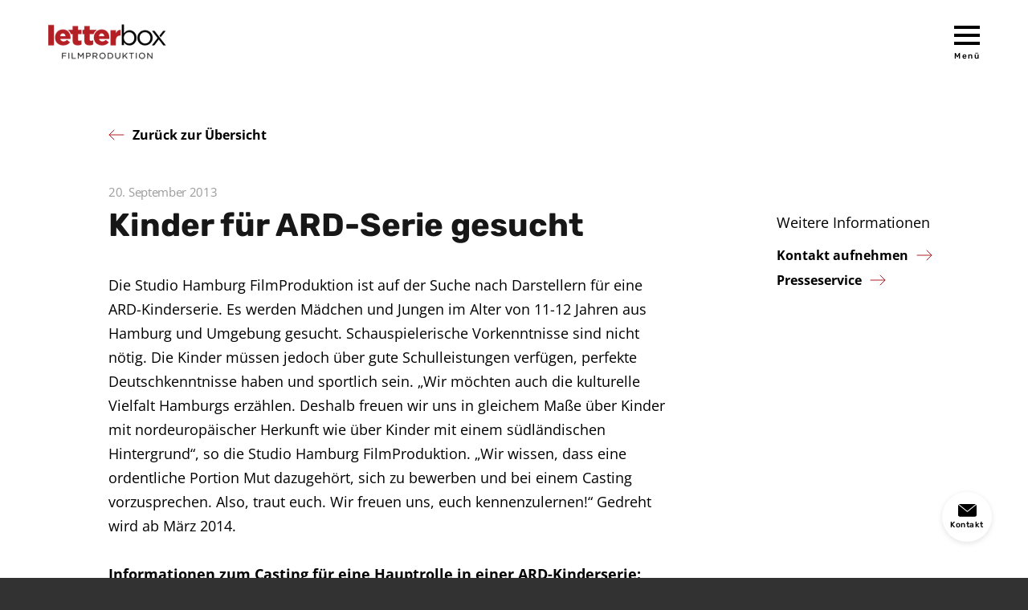

--- FILE ---
content_type: text/html; charset=UTF-8
request_url: https://letterbox-filmproduktion.de/pressemitteilung/kinder-fuer-ard-serie-gesucht/
body_size: 16957
content:
<!DOCTYPE html>
<html lang="de-DE">

  <head>
          <meta charset="UTF-8" />
      <meta name="description" content="">
      <meta name="viewport" content="width=device-width, initial-scale=1">
      <title>Kinder für ARD-Serie gesucht &#8211; Letterbox Filmproduktion</title>
<script type="text/javascript">
/* <![CDATA[ */
window.koko_analytics = {"url":"https:\/\/letterbox-filmproduktion.de\/wp-admin\/admin-ajax.php?action=koko_analytics_collect","site_url":"https:\/\/letterbox-filmproduktion.de","post_id":774,"use_cookie":1,"cookie_path":"\/"};
/* ]]> */
</script>
<meta name='robots' content='max-image-preview:large' />
<link rel='dns-prefetch' href='//maps.googleapis.com' />
<link rel="alternate" type="application/rss+xml" title="Letterbox Filmproduktion &raquo; Feed" href="https://letterbox-filmproduktion.de/feed/" />
<link rel="alternate" type="application/rss+xml" title="Letterbox Filmproduktion &raquo; Kommentar-Feed" href="https://letterbox-filmproduktion.de/comments/feed/" />
<link rel="alternate" title="oEmbed (JSON)" type="application/json+oembed" href="https://letterbox-filmproduktion.de/wp-json/oembed/1.0/embed?url=https%3A%2F%2Fletterbox-filmproduktion.de%2Fpressemitteilung%2Fkinder-fuer-ard-serie-gesucht%2F" />
<link rel="alternate" title="oEmbed (XML)" type="text/xml+oembed" href="https://letterbox-filmproduktion.de/wp-json/oembed/1.0/embed?url=https%3A%2F%2Fletterbox-filmproduktion.de%2Fpressemitteilung%2Fkinder-fuer-ard-serie-gesucht%2F&#038;format=xml" />
<style id='wp-img-auto-sizes-contain-inline-css' type='text/css'>
img:is([sizes=auto i],[sizes^="auto," i]){contain-intrinsic-size:3000px 1500px}
/*# sourceURL=wp-img-auto-sizes-contain-inline-css */
</style>
<style id='wp-emoji-styles-inline-css' type='text/css'>

	img.wp-smiley, img.emoji {
		display: inline !important;
		border: none !important;
		box-shadow: none !important;
		height: 1em !important;
		width: 1em !important;
		margin: 0 0.07em !important;
		vertical-align: -0.1em !important;
		background: none !important;
		padding: 0 !important;
	}
/*# sourceURL=wp-emoji-styles-inline-css */
</style>
<style id='wp-block-library-inline-css' type='text/css'>
:root{--wp-block-synced-color:#7a00df;--wp-block-synced-color--rgb:122,0,223;--wp-bound-block-color:var(--wp-block-synced-color);--wp-editor-canvas-background:#ddd;--wp-admin-theme-color:#007cba;--wp-admin-theme-color--rgb:0,124,186;--wp-admin-theme-color-darker-10:#006ba1;--wp-admin-theme-color-darker-10--rgb:0,107,160.5;--wp-admin-theme-color-darker-20:#005a87;--wp-admin-theme-color-darker-20--rgb:0,90,135;--wp-admin-border-width-focus:2px}@media (min-resolution:192dpi){:root{--wp-admin-border-width-focus:1.5px}}.wp-element-button{cursor:pointer}:root .has-very-light-gray-background-color{background-color:#eee}:root .has-very-dark-gray-background-color{background-color:#313131}:root .has-very-light-gray-color{color:#eee}:root .has-very-dark-gray-color{color:#313131}:root .has-vivid-green-cyan-to-vivid-cyan-blue-gradient-background{background:linear-gradient(135deg,#00d084,#0693e3)}:root .has-purple-crush-gradient-background{background:linear-gradient(135deg,#34e2e4,#4721fb 50%,#ab1dfe)}:root .has-hazy-dawn-gradient-background{background:linear-gradient(135deg,#faaca8,#dad0ec)}:root .has-subdued-olive-gradient-background{background:linear-gradient(135deg,#fafae1,#67a671)}:root .has-atomic-cream-gradient-background{background:linear-gradient(135deg,#fdd79a,#004a59)}:root .has-nightshade-gradient-background{background:linear-gradient(135deg,#330968,#31cdcf)}:root .has-midnight-gradient-background{background:linear-gradient(135deg,#020381,#2874fc)}:root{--wp--preset--font-size--normal:16px;--wp--preset--font-size--huge:42px}.has-regular-font-size{font-size:1em}.has-larger-font-size{font-size:2.625em}.has-normal-font-size{font-size:var(--wp--preset--font-size--normal)}.has-huge-font-size{font-size:var(--wp--preset--font-size--huge)}.has-text-align-center{text-align:center}.has-text-align-left{text-align:left}.has-text-align-right{text-align:right}.has-fit-text{white-space:nowrap!important}#end-resizable-editor-section{display:none}.aligncenter{clear:both}.items-justified-left{justify-content:flex-start}.items-justified-center{justify-content:center}.items-justified-right{justify-content:flex-end}.items-justified-space-between{justify-content:space-between}.screen-reader-text{border:0;clip-path:inset(50%);height:1px;margin:-1px;overflow:hidden;padding:0;position:absolute;width:1px;word-wrap:normal!important}.screen-reader-text:focus{background-color:#ddd;clip-path:none;color:#444;display:block;font-size:1em;height:auto;left:5px;line-height:normal;padding:15px 23px 14px;text-decoration:none;top:5px;width:auto;z-index:100000}html :where(.has-border-color){border-style:solid}html :where([style*=border-top-color]){border-top-style:solid}html :where([style*=border-right-color]){border-right-style:solid}html :where([style*=border-bottom-color]){border-bottom-style:solid}html :where([style*=border-left-color]){border-left-style:solid}html :where([style*=border-width]){border-style:solid}html :where([style*=border-top-width]){border-top-style:solid}html :where([style*=border-right-width]){border-right-style:solid}html :where([style*=border-bottom-width]){border-bottom-style:solid}html :where([style*=border-left-width]){border-left-style:solid}html :where(img[class*=wp-image-]){height:auto;max-width:100%}:where(figure){margin:0 0 1em}html :where(.is-position-sticky){--wp-admin--admin-bar--position-offset:var(--wp-admin--admin-bar--height,0px)}@media screen and (max-width:600px){html :where(.is-position-sticky){--wp-admin--admin-bar--position-offset:0px}}

/*# sourceURL=wp-block-library-inline-css */
</style><style id='global-styles-inline-css' type='text/css'>
:root{--wp--preset--aspect-ratio--square: 1;--wp--preset--aspect-ratio--4-3: 4/3;--wp--preset--aspect-ratio--3-4: 3/4;--wp--preset--aspect-ratio--3-2: 3/2;--wp--preset--aspect-ratio--2-3: 2/3;--wp--preset--aspect-ratio--16-9: 16/9;--wp--preset--aspect-ratio--9-16: 9/16;--wp--preset--color--black: #000000;--wp--preset--color--cyan-bluish-gray: #abb8c3;--wp--preset--color--white: #ffffff;--wp--preset--color--pale-pink: #f78da7;--wp--preset--color--vivid-red: #cf2e2e;--wp--preset--color--luminous-vivid-orange: #ff6900;--wp--preset--color--luminous-vivid-amber: #fcb900;--wp--preset--color--light-green-cyan: #7bdcb5;--wp--preset--color--vivid-green-cyan: #00d084;--wp--preset--color--pale-cyan-blue: #8ed1fc;--wp--preset--color--vivid-cyan-blue: #0693e3;--wp--preset--color--vivid-purple: #9b51e0;--wp--preset--gradient--vivid-cyan-blue-to-vivid-purple: linear-gradient(135deg,rgb(6,147,227) 0%,rgb(155,81,224) 100%);--wp--preset--gradient--light-green-cyan-to-vivid-green-cyan: linear-gradient(135deg,rgb(122,220,180) 0%,rgb(0,208,130) 100%);--wp--preset--gradient--luminous-vivid-amber-to-luminous-vivid-orange: linear-gradient(135deg,rgb(252,185,0) 0%,rgb(255,105,0) 100%);--wp--preset--gradient--luminous-vivid-orange-to-vivid-red: linear-gradient(135deg,rgb(255,105,0) 0%,rgb(207,46,46) 100%);--wp--preset--gradient--very-light-gray-to-cyan-bluish-gray: linear-gradient(135deg,rgb(238,238,238) 0%,rgb(169,184,195) 100%);--wp--preset--gradient--cool-to-warm-spectrum: linear-gradient(135deg,rgb(74,234,220) 0%,rgb(151,120,209) 20%,rgb(207,42,186) 40%,rgb(238,44,130) 60%,rgb(251,105,98) 80%,rgb(254,248,76) 100%);--wp--preset--gradient--blush-light-purple: linear-gradient(135deg,rgb(255,206,236) 0%,rgb(152,150,240) 100%);--wp--preset--gradient--blush-bordeaux: linear-gradient(135deg,rgb(254,205,165) 0%,rgb(254,45,45) 50%,rgb(107,0,62) 100%);--wp--preset--gradient--luminous-dusk: linear-gradient(135deg,rgb(255,203,112) 0%,rgb(199,81,192) 50%,rgb(65,88,208) 100%);--wp--preset--gradient--pale-ocean: linear-gradient(135deg,rgb(255,245,203) 0%,rgb(182,227,212) 50%,rgb(51,167,181) 100%);--wp--preset--gradient--electric-grass: linear-gradient(135deg,rgb(202,248,128) 0%,rgb(113,206,126) 100%);--wp--preset--gradient--midnight: linear-gradient(135deg,rgb(2,3,129) 0%,rgb(40,116,252) 100%);--wp--preset--font-size--small: 13px;--wp--preset--font-size--medium: 20px;--wp--preset--font-size--large: 36px;--wp--preset--font-size--x-large: 42px;--wp--preset--spacing--20: 0.44rem;--wp--preset--spacing--30: 0.67rem;--wp--preset--spacing--40: 1rem;--wp--preset--spacing--50: 1.5rem;--wp--preset--spacing--60: 2.25rem;--wp--preset--spacing--70: 3.38rem;--wp--preset--spacing--80: 5.06rem;--wp--preset--shadow--natural: 6px 6px 9px rgba(0, 0, 0, 0.2);--wp--preset--shadow--deep: 12px 12px 50px rgba(0, 0, 0, 0.4);--wp--preset--shadow--sharp: 6px 6px 0px rgba(0, 0, 0, 0.2);--wp--preset--shadow--outlined: 6px 6px 0px -3px rgb(255, 255, 255), 6px 6px rgb(0, 0, 0);--wp--preset--shadow--crisp: 6px 6px 0px rgb(0, 0, 0);}:where(.is-layout-flex){gap: 0.5em;}:where(.is-layout-grid){gap: 0.5em;}body .is-layout-flex{display: flex;}.is-layout-flex{flex-wrap: wrap;align-items: center;}.is-layout-flex > :is(*, div){margin: 0;}body .is-layout-grid{display: grid;}.is-layout-grid > :is(*, div){margin: 0;}:where(.wp-block-columns.is-layout-flex){gap: 2em;}:where(.wp-block-columns.is-layout-grid){gap: 2em;}:where(.wp-block-post-template.is-layout-flex){gap: 1.25em;}:where(.wp-block-post-template.is-layout-grid){gap: 1.25em;}.has-black-color{color: var(--wp--preset--color--black) !important;}.has-cyan-bluish-gray-color{color: var(--wp--preset--color--cyan-bluish-gray) !important;}.has-white-color{color: var(--wp--preset--color--white) !important;}.has-pale-pink-color{color: var(--wp--preset--color--pale-pink) !important;}.has-vivid-red-color{color: var(--wp--preset--color--vivid-red) !important;}.has-luminous-vivid-orange-color{color: var(--wp--preset--color--luminous-vivid-orange) !important;}.has-luminous-vivid-amber-color{color: var(--wp--preset--color--luminous-vivid-amber) !important;}.has-light-green-cyan-color{color: var(--wp--preset--color--light-green-cyan) !important;}.has-vivid-green-cyan-color{color: var(--wp--preset--color--vivid-green-cyan) !important;}.has-pale-cyan-blue-color{color: var(--wp--preset--color--pale-cyan-blue) !important;}.has-vivid-cyan-blue-color{color: var(--wp--preset--color--vivid-cyan-blue) !important;}.has-vivid-purple-color{color: var(--wp--preset--color--vivid-purple) !important;}.has-black-background-color{background-color: var(--wp--preset--color--black) !important;}.has-cyan-bluish-gray-background-color{background-color: var(--wp--preset--color--cyan-bluish-gray) !important;}.has-white-background-color{background-color: var(--wp--preset--color--white) !important;}.has-pale-pink-background-color{background-color: var(--wp--preset--color--pale-pink) !important;}.has-vivid-red-background-color{background-color: var(--wp--preset--color--vivid-red) !important;}.has-luminous-vivid-orange-background-color{background-color: var(--wp--preset--color--luminous-vivid-orange) !important;}.has-luminous-vivid-amber-background-color{background-color: var(--wp--preset--color--luminous-vivid-amber) !important;}.has-light-green-cyan-background-color{background-color: var(--wp--preset--color--light-green-cyan) !important;}.has-vivid-green-cyan-background-color{background-color: var(--wp--preset--color--vivid-green-cyan) !important;}.has-pale-cyan-blue-background-color{background-color: var(--wp--preset--color--pale-cyan-blue) !important;}.has-vivid-cyan-blue-background-color{background-color: var(--wp--preset--color--vivid-cyan-blue) !important;}.has-vivid-purple-background-color{background-color: var(--wp--preset--color--vivid-purple) !important;}.has-black-border-color{border-color: var(--wp--preset--color--black) !important;}.has-cyan-bluish-gray-border-color{border-color: var(--wp--preset--color--cyan-bluish-gray) !important;}.has-white-border-color{border-color: var(--wp--preset--color--white) !important;}.has-pale-pink-border-color{border-color: var(--wp--preset--color--pale-pink) !important;}.has-vivid-red-border-color{border-color: var(--wp--preset--color--vivid-red) !important;}.has-luminous-vivid-orange-border-color{border-color: var(--wp--preset--color--luminous-vivid-orange) !important;}.has-luminous-vivid-amber-border-color{border-color: var(--wp--preset--color--luminous-vivid-amber) !important;}.has-light-green-cyan-border-color{border-color: var(--wp--preset--color--light-green-cyan) !important;}.has-vivid-green-cyan-border-color{border-color: var(--wp--preset--color--vivid-green-cyan) !important;}.has-pale-cyan-blue-border-color{border-color: var(--wp--preset--color--pale-cyan-blue) !important;}.has-vivid-cyan-blue-border-color{border-color: var(--wp--preset--color--vivid-cyan-blue) !important;}.has-vivid-purple-border-color{border-color: var(--wp--preset--color--vivid-purple) !important;}.has-vivid-cyan-blue-to-vivid-purple-gradient-background{background: var(--wp--preset--gradient--vivid-cyan-blue-to-vivid-purple) !important;}.has-light-green-cyan-to-vivid-green-cyan-gradient-background{background: var(--wp--preset--gradient--light-green-cyan-to-vivid-green-cyan) !important;}.has-luminous-vivid-amber-to-luminous-vivid-orange-gradient-background{background: var(--wp--preset--gradient--luminous-vivid-amber-to-luminous-vivid-orange) !important;}.has-luminous-vivid-orange-to-vivid-red-gradient-background{background: var(--wp--preset--gradient--luminous-vivid-orange-to-vivid-red) !important;}.has-very-light-gray-to-cyan-bluish-gray-gradient-background{background: var(--wp--preset--gradient--very-light-gray-to-cyan-bluish-gray) !important;}.has-cool-to-warm-spectrum-gradient-background{background: var(--wp--preset--gradient--cool-to-warm-spectrum) !important;}.has-blush-light-purple-gradient-background{background: var(--wp--preset--gradient--blush-light-purple) !important;}.has-blush-bordeaux-gradient-background{background: var(--wp--preset--gradient--blush-bordeaux) !important;}.has-luminous-dusk-gradient-background{background: var(--wp--preset--gradient--luminous-dusk) !important;}.has-pale-ocean-gradient-background{background: var(--wp--preset--gradient--pale-ocean) !important;}.has-electric-grass-gradient-background{background: var(--wp--preset--gradient--electric-grass) !important;}.has-midnight-gradient-background{background: var(--wp--preset--gradient--midnight) !important;}.has-small-font-size{font-size: var(--wp--preset--font-size--small) !important;}.has-medium-font-size{font-size: var(--wp--preset--font-size--medium) !important;}.has-large-font-size{font-size: var(--wp--preset--font-size--large) !important;}.has-x-large-font-size{font-size: var(--wp--preset--font-size--x-large) !important;}
/*# sourceURL=global-styles-inline-css */
</style>

<style id='classic-theme-styles-inline-css' type='text/css'>
/*! This file is auto-generated */
.wp-block-button__link{color:#fff;background-color:#32373c;border-radius:9999px;box-shadow:none;text-decoration:none;padding:calc(.667em + 2px) calc(1.333em + 2px);font-size:1.125em}.wp-block-file__button{background:#32373c;color:#fff;text-decoration:none}
/*# sourceURL=/wp-includes/css/classic-themes.min.css */
</style>
<link rel='stylesheet' id='noagency-normalize-css' href='https://letterbox-filmproduktion.de/wp-content/themes/letterbox/assets/css/normalize.css?ver=20200218' type='text/css' media='all' />
<link rel='stylesheet' id='noagency-fancybox-css' href='https://letterbox-filmproduktion.de/wp-content/themes/letterbox/assets/css/jquery.fancybox.css?ver=20200218' type='text/css' media='all' />
<link rel='stylesheet' id='noagency-slick-css' href='https://letterbox-filmproduktion.de/wp-content/themes/letterbox/assets/css/slick.css?ver=20200218' type='text/css' media='all' />
<link rel='stylesheet' id='noagency-selectric-css' href='https://letterbox-filmproduktion.de/wp-content/themes/letterbox/assets/css/selectric.css?ver=20200218' type='text/css' media='all' />
<link rel='stylesheet' id='noagency-fonts-css' href='https://letterbox-filmproduktion.de/wp-content/themes/letterbox/fonts.css?ver=20220801' type='text/css' media='all' />
<link rel='stylesheet' id='noagency-style-css' href='https://letterbox-filmproduktion.de/wp-content/themes/letterbox/style.css?ver=20200218' type='text/css' media='all' />
<link rel='stylesheet' id='borlabs-cookie-css' href='https://letterbox-filmproduktion.de/wp-content/cache/borlabs-cookie/borlabs-cookie_1_de.css?ver=2.2.67-39' type='text/css' media='all' />
<script type="text/javascript" src="https://letterbox-filmproduktion.de/wp-includes/js/jquery/jquery.min.js?ver=3.7.1" id="jquery-core-js"></script>
<script type="text/javascript" src="https://letterbox-filmproduktion.de/wp-includes/js/jquery/jquery-migrate.min.js?ver=3.4.1" id="jquery-migrate-js"></script>
<link rel="https://api.w.org/" href="https://letterbox-filmproduktion.de/wp-json/" /><link rel="EditURI" type="application/rsd+xml" title="RSD" href="https://letterbox-filmproduktion.de/xmlrpc.php?rsd" />
<meta name="generator" content="WordPress 6.9" />
<link rel="canonical" href="https://letterbox-filmproduktion.de/pressemitteilung/kinder-fuer-ard-serie-gesucht/" />
<link rel='shortlink' href='https://letterbox-filmproduktion.de/?p=774' />
<link rel="icon" href="https://letterbox-filmproduktion.de/wp-content/uploads/2020/02/cropped-ms-icon-310x310-1-150x150.png" sizes="32x32" />
<link rel="icon" href="https://letterbox-filmproduktion.de/wp-content/uploads/2020/02/cropped-ms-icon-310x310-1-300x300.png" sizes="192x192" />
<link rel="apple-touch-icon" href="https://letterbox-filmproduktion.de/wp-content/uploads/2020/02/cropped-ms-icon-310x310-1-300x300.png" />
<meta name="msapplication-TileImage" content="https://letterbox-filmproduktion.de/wp-content/uploads/2020/02/cropped-ms-icon-310x310-1-300x300.png" />
		<style type="text/css" id="wp-custom-css">
			.module-intro + .module-cta {
	background: url(/wp-content/themes/letterbox/assets/img/background-cta-inverted.svg) repeat-x center;
}

.menu-header-languages {
	display: none;
}

.editable_content .cr_form-component:nth-child(1), 
.editable_content .cr_form-component:nth-child(2), 
.editable_content .cr_form-component:nth-child(3), 
.editable_content .cr_form-component:nth-child(4) {
    margin-bottom: 20px !important;
}

.editable_content .cr_form-component:nth-child(4) .cr_form-component--group {
	display: flex;
}

.editable_content .cr_form-component:nth-child(4) .cr_form-component--group .mce_text {
	margin-left: 6px;
}

.editable_content .cr_form-component:nth-child(4) .cr_form-component--group .mce_text p {
	margin: 0;
}

button[type="submit"] {
    font-size: 16px;
    line-height: 18px;
    font-weight: 700;
    text-transform: uppercase;
    text-align: center;
    color: white;
    letter-spacing: 0.4px;
    background: #b11f24;
    padding: 16px 30px;
    margin: 30px 0 0;
    border: none;
    border-radius: 0;
    cursor: pointer; }
    button[type="submit"]:hover {
      background: #961b1f; }
      button[type="submit"]:active {
      -webkit-transform: translateY(1px);
              transform: translateY(1px); }

.BorlabsCookie ._brlbs-content-blocker a._brlbs-btn {
	background: #b11f24;
	border-radius: 0;
}

.BorlabsCookie ._brlbs-content-blocker a._brlbs-btn:hover {
	background: #961b1f;
}

.BorlabsCookie ._brlbs-content-blocker ._brlbs-default {
	padding: 30px 0 !important;
	margin: 0 !important;
}
		</style>
		
      </head>

  <body class="wp-singular press-template-default single single-press postid-774 wp-theme-letterbox">

    
  <header class="fadedIn">

  <div class="banner banner-single">

    <div class="foreground">
      <div class="overlay">
        <a href="https://letterbox-filmproduktion.de" class="logo"><img src="https://letterbox-filmproduktion.de/wp-content/themes/letterbox/assets/img/logo-sticky.png" srcset="https://letterbox-filmproduktion.de/wp-content/themes/letterbox/assets/img/logo-sticky@2x.png 2x" alt="Letterbox Filmproduktion"></a>
        <button class="menu open-menu">Menü</button>
      </div>
    </div>

  </div>

</header>
  <section class="module module-single-press">
  <div class="wrap">

    <div class="single-navigation">
      <a href="https://letterbox-filmproduktion.de/pressemitteilungen/" class="back">Zurück zur Übersicht</a>
    </div>

    <div class="single-content">

      <div class="row">

        <div class="column column-left">

          <div class="meta">20. September 2013</div>
          <h1>Kinder für ARD-Serie gesucht</h1>

          <p>Die Studio Hamburg FilmProduktion ist auf der Suche nach Darstellern f&uuml;r eine ARD-Kinderserie. Es werden M&auml;dchen und Jungen im Alter von 11-12 Jahren aus Hamburg und Umgebung gesucht. Schauspielerische Vorkenntnisse sind nicht n&ouml;tig. Die Kinder m&uuml;ssen jedoch &uuml;ber gute Schulleistungen verf&uuml;gen, perfekte Deutschkenntnisse haben und sportlich sein. &bdquo;Wir m&ouml;chten auch die kulturelle Vielfalt Hamburgs erz&auml;hlen. Deshalb freuen wir uns in gleichem Ma&szlig;e &uuml;ber Kinder mit nordeurop&auml;ischer Herkunft wie &uuml;ber Kinder mit einem s&uuml;dl&auml;ndischen Hintergrund&ldquo;, so die Studio Hamburg FilmProduktion. &bdquo;Wir wissen, dass eine ordentliche Portion Mut dazugeh&ouml;rt, sich zu bewerben und bei einem Casting vorzusprechen. Also, traut euch. Wir freuen uns, euch kennenzulernen!&ldquo; Gedreht wird ab M&auml;rz 2014.<strong></p>
<p>Informationen zum Casting f&uuml;r eine Hauptrolle in einer ARD-&shy;Kinderserie:</strong></p>
<p><strong>Wer kann sich bewerben?</strong><br />Alter/Gr&ouml;&szlig;e:<br />M&auml;dchen: 11-12 Jahre, Gr&ouml;&szlig;e: 145-160 cm<br />Jungen: 11-12 Jahre, Gr&ouml;&szlig;e: 145-165 cm</p>
<p>Wohnort: <br />Gro&szlig;raum Hamburg</p>
<p>Sonstige Kriterien: <br />Gute Schulleistungen, Perfekte Deutschkenntnisse, Sportlich, Gute gesundheitliche Verfassung</p>
<p><strong>Wie kann ich mich bewerben?</strong><br />Wenn die oben genannten Kriterien auf dich zutreffen, freuen wir uns &uuml;ber deine Bewerbung.<br />Folgende Unterlagen ben&ouml;tigen wir von dir: </p>
<p>1.) Ausgef&uuml;llter Fragebogen mit Foto und Unterschrift deiner Eltern. Bitte achte darauf, dass deine Schrift gut lesbar ist! </p>
<p>2.) 1 &ndash; 2 Fotos von dir, die aktuell und aussagekr&auml;ftig sind. Fotos aus dem privaten Bereich reichen aus. Ein Fotograf muss hierf&uuml;r nicht extra aufgesucht werden. Bitte die Fotos auf der R&uuml;ckseite mit Namen versehen. </p>
<p><strong>Den Fragebogen kannst du dir <a href="http://www.studio-hamburg-filmproduktion.de/pdf/Castingfragebogen_Kinder_ARD-Serie.pdf" target="_blank" rel="noopener noreferrer">hier</a> im pdf-&shy;Format herunterladen und ausdrucken.&nbsp;&nbsp; </strong> <strong>&nbsp;</strong> </p>
<p>Bitte schicke die Bewerbungsunterlagen <strong>per Post</strong> an: &nbsp; <br /><strong>Marion Haack <br />Casting Stichwort &bdquo;ARD-&shy;Kinderserie&ldquo; <br />Friedensallee 7 </strong> <br /><strong>22765 Hamburg </strong> <strong>&nbsp;</strong> </p>
<p><strong>!!! Einsendeschluss ist der 23.11.2013 !!! </strong></p>
<p>Bitte habe Verst&auml;ndnis daf&uuml;r, dass wir aufgrund der Menge an Bewerbungen keine Antwortschreiben versenden und auch die Fotos nicht zur&uuml;ck schicken k&ouml;nnen. Wenn du bis Weihnachten 2013 nichts von uns geh&ouml;rt hast, dann konnten wir deine Bewerbung leider nicht ber&uuml;cksichtigen. Wenn du aber f&uuml;r eine der gesuchten Rollen in Frage kommst, laden wir dich zum Casting ein, und zwar per E-Mail. Bitte &uuml;berpr&uuml;fe im Ende November / Anfang Dezember das E-Mail-Postfach, das du auf dem Fragebogen angegeben hast.</p>
<p><strong>W</strong><strong>ie wird das Casting ablaufen?</strong> &nbsp; &nbsp; <br />Den genauen Ort und den Zeitpunkt des Castings teilen wir dir rechtzeitig mit. Hierzu bekommst du eine Casting-Szene zugeschickt, auf die du dich bitte gr&uuml;ndlich vorbereitest (Text gut lernen, Szene begreifen, Szene spielen). Das Casting wird mit einer Kamera aufgenommen und dauert nicht l&auml;nger als ca. 15 Minuten. Die Wartezeiten drum herum k&ouml;nnen schon mal etwas l&auml;nger sein. Also bring bitte genug Zeit und Geduld mit. Insgesamt rechnen wir mit 3-4 Casting-Runden. Leider m&uuml;ssen wir uns nach jeder Runde von einigen von euch verabschieden! F&uuml;r die Durchf&uuml;hrung des Castings wird Studio Hamburg FilmProduktion GmbH die Casterin Marion Haack beauftragen (<a href="http://www.marion-haack-casting.de" target="_blank" rel="noopener noreferrer"><span style=&quot;text-decoration: underline;&quot;>www.marion-haack-casting.de</span></a>), die &uuml;ber langj&auml;hrige Erfahrungen im Kindercasting verf&uuml;gt.</p>
<p><strong>W</strong><strong>a</strong><strong>s soll ich beim Casting anziehen?</strong> &nbsp; &nbsp; <br />Wir suchen f&uuml;r unsere Kinderserie <strong>Schauspieler</strong> und keine Models! Am besten du kommst in bequemer Kleidung, in der du dich wohl f&uuml;hlst und in der du dich gut bewegen kannst. Wir m&ouml;chten <strong>dich</strong> kennen lernen &ndash; zeige dich also einfach so, wie du bist! Falls du l&auml;ngere Haare haben solltest, dann bringe bitte ein Haarband oder &Auml;hnliches mit, sonst fallen dir die Haare ins Gesicht und die Aufnahmen mit der Kamera werden beeintr&auml;chtigt (dies gilt auch f&uuml;r die Jungen unter euch!!!)</p>
<p><strong>Werden mir anfallende Kosten erstattet, wenn ich zum Casting komme? <br /></strong>Nein, eine Kostenerstattung f&uuml;r z.B. Fahrtgeld oder Parkhaus wird nicht gezahlt.</p>
<p><strong>W</strong><strong>en</strong><strong>n du nach einer Casting-&shy;‐Runde eine Absage erh&auml;ltst&#8230;</strong> <br />&#8230;dann sei bitte nicht allzu traurig dar&uuml;ber. Wir casten viele hundert Kinder! Und alle geben ihr Bestes, aber am Ende k&ouml;nnen nur wenige Kinder die Hauptrollen bekommen. Es geh&ouml;rt also auch eine gro&szlig;e Portion Gl&uuml;ck dazu! Wenn es nicht geklappt hat, archivieren wir deine Bewerbung gern f&uuml;r zwei Jahre. Wir betreuen auch noch andere TV-&shy;‐Produktionen, in denen immer wieder Kinderrollen zu besetzen sind. Vielleicht klappt es dann mit einer anderen Rolle!</p>
<p><strong>W</strong><strong>en</strong><strong>n du tats&auml;chlich eine Hauptrolle bekommen solltest, was kommt dann auf dich zu?</strong> &nbsp; &nbsp; <br />Wenn du die Hauptrolle bekommst, wirst du die Welt des Films kennen lernen. Dabei begleiten und unterst&uuml;tzen wir dich. Allen Kinderdarstellern stehen ein gemeinsamer Kindercoach und eine Kinderbetreuerin bei den Dreharbeiten zur Seite. Sie helfen dir, dich in dieser neuen Welt zurecht zu finden. Aber den Text lernen musst du nat&uuml;rlich selbst. Und dazu geh&ouml;rt eine ganze Menge Disziplin! &nbsp; Viel Unterst&uuml;tzung brauchst du in dieser Zeit auch von deinen Eltern. Sie m&uuml;ssen hinter dir und der Entscheidung stehen, eine Hauptrolle in einer Kinderserie zu spielen. Schlie&szlig;lich drehen wir in den Fr&uuml;hjahrs-Sommer-und Herbstferien, sowie einige wenige Wochen w&auml;hrend der Schulzeit. Damit m&uuml;ssen nat&uuml;rlich alle einverstanden sein: Du, deine Eltern und die Schule, denn Schule und Dreharbeiten unter einen Hut zu bringen, ist eine ordentliche Herausforderung. Viele Kinder haben bereits erfolgreich bei uns gedreht und dabei gezeigt, dass dies zu schaffen ist. Du kannst dir sicher sein, dass du w&auml;hrend dieser Zeit viele wertvolle Erfahrungen sammeln wirst!</p>
<p><strong>M&uuml;sse</strong><strong>n dich deine Eltern stets zu den Dreharbeiten begleiten?</strong> &nbsp; &nbsp; <br />Nein, das m&uuml;ssen sie nicht. Sie sind am Set zwar immer herzlich Willkommen, aber es ist nicht zwingend notwendig. Ein Fahrer der Filmproduktion wird dich p&uuml;nktlich bei dir zu Hause abholen, dich sicher ans Filmset bringen und nach getaner Arbeit auch wieder zur&uuml;ck fahren. Am Filmset gibt es eine Kinderbetreuung, die sich um dein Wohlergehen k&uuml;mmert und w&auml;hrend der Wartezeiten auf dich aufpasst.</p>
<p><strong>W</strong><strong>an</strong><strong>n w&uuml;rden die Dreharbeiten beginnen?</strong> &nbsp; &nbsp; <br />Der Drehbeginn wird Anfang M&auml;rz 2014 sein. Danach folgt ein weiterer Drehblock w&auml;hrend der Hamburger Sommerferien und ein dritter im Herbst. Dar&uuml;ber hinaus wird es eine Option f&uuml;r eine weitere Staffel f&uuml;r das Jahr 2015 geben. &nbsp;</p>
<p><strong>Fa</strong><strong>lls ich noch Fragen haben sollte&#8230;</strong> &nbsp; &nbsp; <br />&#8230; dann schreibe uns eine E-Mail, aber bitte nur in dringenden F&auml;llen: info@marion-haack-casting.de &nbsp; &nbsp; </p>
<p>Wir freuen uns auf deine Bewerbung und w&uuml;nschen dir viel Gl&uuml;ck!</p>


        </div>

        <div class="column column-right">

          
          <div class="sidebar sidebar-information">
            Weitere Informationen
            <ul>
              <li><a href="https://letterbox-filmproduktion.de/kontakt/" class="more">Kontakt aufnehmen</a></li>
              <li><a href="http://www.letterbox-filmproduktion.de/pressemitteilungen#presseservice" class="more">Presseservice</a></li>
            </ul>
          </div>

        </div>

      </div>

    </div>

    <div class="single-navigation">
      <a href="https://letterbox-filmproduktion.de/pressemitteilungen/" class="back">Zurück zur Übersicht</a>
    </div>
  </div>
</section>

  <section class="module module-cta cta-contact-simple" id="pressekontakt">
  <div class="wrap">
    <div class="container">
      <div class="overlay">
        <h3>Pressekontakt</h3>
        <div class="row">

          
            <div class="column column-left">
              <ul>

                                  <li>Studio Hamburg Produktion Gruppe</li>
                
                                  <li>Jenfelder Allee 80</li>
                
                                  <li>22045 Hamburg</li>
                
              </ul>
            </div>

          
          
            <div class="column column-right">
              <ul>

                                  <li class="module-contact-person">Alexa Rothmund</li>
                
                                  <li class="module-contact-email"><a href="mailto:p&#114;&#101;ss&#101;-s&#104;&#112;g&#064;&#115;tudi&#111;&#045;&#104;am&#098;ur&#103;&#046;de">&#112;&#114;&#101;ss&#101;-sh&#112;g&#064;st&#117;&#100;io&#045;h&#097;mbu&#114;g&#046;d&#101;</a></li>
                
                                  <li class="module-contact-phone">040 6688 - 4801</li>
                
              </ul>
            </div>

          
        </div>
      </div>
    </div>
  </div>
</section>

    
      <footer>
  <div class="wrap">
    <div class="row">

      <div class="column column-left">
        <a href="https://letterbox-filmproduktion.de" class="logo"><img src="https://letterbox-filmproduktion.de/wp-content/themes/letterbox/assets/img/logo-footer.svg" alt="Letterbox Filmproduktion"></a>
      </div>

      <div class="column column-center">

                  <nav class="menu-footer-primary">
            <ul>
                              <li class=" menu-item menu-item-type-post_type menu-item-object-page menu-item-33"><a href="https://letterbox-filmproduktion.de/unternehmen/">Unternehmen</a></li>
                              <li class=" menu-item menu-item-type-post_type_archive menu-item-object-production menu-item-103"><a href="https://letterbox-filmproduktion.de/produktionen/">Produktionen</a></li>
                              <li class=" menu-item menu-item-type-post_type_archive menu-item-object-press menu-item-106"><a href="https://letterbox-filmproduktion.de/pressemitteilungen/">Presse</a></li>
                              <li class=" menu-item menu-item-type-custom menu-item-object-custom menu-item-343"><a href="http://www.letterbox-filmproduktion.de/pressemitteilungen#presseservice">Anmeldung zum Newsletter</a></li>
                          </ul>
          </nav>
        
      </div>

      <div class="column column-right">

        <nav class="menu-footer-social">
          <ul>
            <li>Folge uns</li>
            <li><a href="https://www.facebook.com/studio.hamburg.produktion/" target="_blank" class="facebook"><img src="https://letterbox-filmproduktion.de/wp-content/themes/letterbox/assets/img/icon-facebook.png" srcset="https://letterbox-filmproduktion.de/wp-content/themes/letterbox/assets/img/icon-facebook@2x.png 2x" alt="Facebook"></a></li>
            <li><a href="https://www.instagram.com/studio.hamburg.produktion/" target="_blank" class="instagram"><img src="https://letterbox-filmproduktion.de/wp-content/themes/letterbox/assets/img/icon-instagram.png" srcset="https://letterbox-filmproduktion.de/wp-content/themes/letterbox/assets/img/icon-instagram@2x.png 2x" alt="Instagram"></a></li>
          </ul>
        </nav>

                  <nav class="menu-footer-secondary">
            
            <ul>
                              <li class=" menu-item menu-item-type-post_type menu-item-object-page menu-item-34"><a href="https://letterbox-filmproduktion.de/impressum/">Impressum</a></li>
                              <li class=" menu-item menu-item-type-post_type menu-item-object-page menu-item-2759"><a href="https://letterbox-filmproduktion.de/datenschutz/">Datenschutz</a></li>
                              <li class=" menu-item menu-item-type-custom menu-item-object-custom menu-item-2575"><a href="https://whistleblowersoftware.com/secure/ddadb30d-6c05-47f8-84a1-f88219d12b8f">Hinweis auf Regelverstoß</a></li>
                          </ul>
            
            <div class="copyright">&copy; Letterbox Filmproduktion GmbH</div>

          </nav>
        
      </div>

    </div>
  </div>
</footer>
        <div class="network">
    <div class="wrap">
      <a href="http://www.studio-hamburg-produktion.de">Member of Studio Hamburg Production Group</a>
    </div>
  </div>

        <a href="https://letterbox-filmproduktion.de/kontakt/" class="contact-button">Kontakt</a>

      <div class="sticky-navigation nojs">
        <div class="row">

          <div class="column column-left">
            <a href="https://letterbox-filmproduktion.de" class="logo"><img src="https://letterbox-filmproduktion.de/wp-content/themes/letterbox/assets/img/logo-sticky.png" srcset="https://letterbox-filmproduktion.de/wp-content/themes/letterbox/assets/img/logo-sticky@2x.png 2x" alt="Letterbox Filmproduktion"></a>
          </div>

          
          <div class="column column-right">
            <button class="menu open-menu">Menü</button>
          </div>

        </div>
      </div>

      <div class="main-navigation">

  <div class="row row-top">
    <div class="wrap">
      <div class="container">

          <nav class="menu-header-languages">
    <ul>
      	<li class="lang-item lang-item-493 lang-item-de current-lang no-translation lang-item-first"><a  lang="de-DE" hreflang="de-DE" href="https://letterbox-filmproduktion.de/">de</a></li>

    </ul>
  </nav>

        <nav class="menu-header-top">
          <ul>
            <li><a href="https://letterbox-filmproduktion.de/suche/" class="search">Suche</a></li>
            <li><button class="menu close-menu">Schließen</button></li>
          </ul>
        </nav>

      </div>
    </div>
  </div>

  <div class="row row-middle">
    <div class="wrap">
      <div class="container">

                  <nav class="menu-header-primary">
            <ul>
                              <li class=" menu-item menu-item-type-post_type menu-item-object-page menu-item-home menu-item-37"><a href="https://letterbox-filmproduktion.de/">Home</a></li>
                              <li class=" menu-item menu-item-type-post_type menu-item-object-page menu-item-40"><a href="https://letterbox-filmproduktion.de/unternehmen/">Unternehmen</a></li>
                              <li class=" menu-item menu-item-type-post_type_archive menu-item-object-production menu-item-107"><a href="https://letterbox-filmproduktion.de/produktionen/">Produktionen</a></li>
                              <li class=" menu-item menu-item-type-post_type_archive menu-item-object-press menu-item-108"><a href="https://letterbox-filmproduktion.de/pressemitteilungen/">Presse</a></li>
                              <li class=" menu-item menu-item-type-post_type menu-item-object-page menu-item-38"><a href="https://letterbox-filmproduktion.de/karriere/">Karriere</a></li>
                              <li class=" menu-item menu-item-type-post_type menu-item-object-page menu-item-39"><a href="https://letterbox-filmproduktion.de/kontakt/">Kontakt</a></li>
                          </ul>
          </nav>
        
          <nav class="menu-header-languages">
    <ul>
      	<li class="lang-item lang-item-493 lang-item-de current-lang no-translation lang-item-first"><a  lang="de-DE" hreflang="de-DE" href="https://letterbox-filmproduktion.de/">de</a></li>

    </ul>
  </nav>

                  <nav class="menu-header-secondary">
            <ul>
                              <li class=" menu-item menu-item-type-post_type menu-item-object-page menu-item-43"><a href="https://letterbox-filmproduktion.de/impressum/">Impressum</a></li>
                          </ul>
          </nav>
        
      </div>
    </div>
  </div>

  <div class="row row-bottom">
    <div class="wrap">
      <div class="container">

        
        <div class="column column-right">
          <nav class="menu-header-social">
            <ul>
              <li>Studio Hamburg Production Group on</li>
              <li><a href="https://www.instagram.com/studio.hamburg.produktion/" target="_blank" class="instagram"><img src="https://letterbox-filmproduktion.de/wp-content/themes/letterbox/assets/img/icon-instagram-light.png" srcset="https://letterbox-filmproduktion.de/wp-content/themes/letterbox/assets/img/icon-instagram-light@2x.png 2x" alt="Instagram"></a></li>
              <li><a href="https://www.facebook.com/studio.hamburg.produktion/" target="_blank" class="facebook"><img src="https://letterbox-filmproduktion.de/wp-content/themes/letterbox/assets/img/icon-facebook-light.png" srcset="https://letterbox-filmproduktion.de/wp-content/themes/letterbox/assets/img/icon-facebook-light@2x.png 2x" alt="Facebook"></a></li>
            </ul>
          </nav>
        </div>

      </div>
    </div>
  </div>

</div>
      <script type="speculationrules">
{"prefetch":[{"source":"document","where":{"and":[{"href_matches":"/*"},{"not":{"href_matches":["/wp-*.php","/wp-admin/*","/wp-content/uploads/*","/wp-content/*","/wp-content/plugins/*","/wp-content/themes/letterbox/*","/*\\?(.+)"]}},{"not":{"selector_matches":"a[rel~=\"nofollow\"]"}},{"not":{"selector_matches":".no-prefetch, .no-prefetch a"}}]},"eagerness":"conservative"}]}
</script>
<!--googleoff: all--><div data-nosnippet><script id="BorlabsCookieBoxWrap" type="text/template"><div
    id="BorlabsCookieBox"
    class="BorlabsCookie"
    role="dialog"
    aria-labelledby="CookieBoxTextHeadline"
    aria-describedby="CookieBoxTextDescription"
    aria-modal="true"
>
    <div class="bottom-center" style="display: none;">
        <div class="_brlbs-bar-wrap">
            <div class="_brlbs-bar">
                <div class="cookie-box">
                    <div class="container">
                        <div class="row align-items-center">
                            <div class="col-12 col-sm-9">
                                <div class="row">
                                    
                                    <div class="col-12">
                                        <span role="heading" aria-level="3" class="_brlbs-h3" id="CookieBoxTextHeadline">Datenschutzeinstellungen</span>
                                        <p id="CookieBoxTextDescription"><span class="_brlbs-paragraph _brlbs-text-description">Wir nutzen Cookies auf unserer Website. Einige von ihnen sind essenziell, während andere uns helfen, diese Website und Ihre Erfahrung zu verbessern.</span> <span class="_brlbs-paragraph _brlbs-text-confirm-age">Wenn Sie unter 16 Jahre alt sind und Ihre Zustimmung zu freiwilligen Diensten geben möchten, müssen Sie Ihre Erziehungsberechtigten um Erlaubnis bitten.</span> <span class="_brlbs-paragraph _brlbs-text-technology">Wir verwenden Cookies und andere Technologien auf unserer Website. Einige von ihnen sind essenziell, während andere uns helfen, diese Website und Ihre Erfahrung zu verbessern.</span> <span class="_brlbs-paragraph _brlbs-text-personal-data">Personenbezogene Daten können verarbeitet werden (z. B. IP-Adressen), z. B. für personalisierte Anzeigen und Inhalte oder Anzeigen- und Inhaltsmessung.</span> <span class="_brlbs-paragraph _brlbs-text-more-information">Weitere Informationen über die Verwendung Ihrer Daten finden Sie in unserer  <a class="_brlbs-cursor" href="https://letterbox-filmproduktion.de/datenschutz/">Datenschutzerklärung</a>.</span> <span class="_brlbs-paragraph _brlbs-text-revoke">Sie können Ihre Auswahl jederzeit unter <a class="_brlbs-cursor" href="#" data-cookie-individual>Einstellungen</a> widerrufen oder anpassen.</span></p>
                                    </div>
                                </div>

                                                                    <ul
                                                                            >
                                                                                                                                    <li
                                                                                                        data-borlabs-cookie-group="essential"
                                                >
                                                    Essenziell                                                </li>
                                                                                                                                                                                                                                                                                                                                                        <li
                                                                                                        data-borlabs-cookie-group="external-media"
                                                >
                                                    Externe Medien                                                </li>
                                                                                                                        </ul>
                                                            </div>

                            <div class="col-12 col-sm-3">
                                <p class="_brlbs-accept">
                                    <a
                                        href="#"
                                        tabindex="0"
                                        role="button"
                                        id="CookieBoxSaveButton"
                                        class="_brlbs-btn _brlbs-btn-accept-all _brlbs-cursor"
                                        data-cookie-accept
                                    >
                                        Ich akzeptiere                                    </a>
                                </p>

                                                                    <p class="_brlbs-refuse-btn">
                                        <a
                                            href="#"
                                            tabindex="0"
                                            role="button"
                                            class="_brlbs-btn _brlbs-cursor"
                                            data-cookie-refuse
                                        >
                                            Nur essenzielle Cookies akzeptieren                                        </a>
                                    </p>
                                
                                <p class="_brlbs-manage-btn ">
                                    <a
                                        href="#"
                                        tabindex="0"
                                        role="button"
                                        class="_brlbs-cursor _brlbs-btn "
                                        data-cookie-individual
                                    >
                                        Individuelle Datenschutzeinstellungen                                    </a>
                                </p>

                                <p class="_brlbs-legal">
                                    <a
                                        href="#"
                                        tabindex="0"
                                        role="button"
                                        class="_brlbs-cursor"
                                        data-cookie-individual
                                    >
                                        Cookie-Details                                    </a>

                                                                            <span class="_brlbs-separator"></span>
                                        <a
                                            tabindex="0"
                                            href="https://letterbox-filmproduktion.de/datenschutz/"
                                        >
                                            Datenschutzerklärung                                        </a>
                                    
                                                                            <span class="_brlbs-separator"></span>
                                        <a
                                            tabindex="0"
                                            href="https://letterbox-filmproduktion.de/impressum/"
                                        >
                                            Impressum                                        </a>
                                                                    </p>
                            </div>
                        </div>
                    </div>
                </div>

                <div
    class="cookie-preference"
    aria-hidden="true"
    role="dialog"
    aria-describedby="CookiePrefDescription"
    aria-modal="true"
>
    <div class="container not-visible">
        <div class="row no-gutters">
            <div class="col-12">
                <div class="row no-gutters align-items-top">
                    <div class="col-12">
                        <div class="_brlbs-flex-center">
                                                    <span role="heading" aria-level="3" class="_brlbs-h3">Datenschutzeinstellungen</span>
                        </div>

                        <p id="CookiePrefDescription">
                            <span class="_brlbs-paragraph _brlbs-text-confirm-age">Wenn Sie unter 16 Jahre alt sind und Ihre Zustimmung zu freiwilligen Diensten geben möchten, müssen Sie Ihre Erziehungsberechtigten um Erlaubnis bitten.</span> <span class="_brlbs-paragraph _brlbs-text-technology">Wir verwenden Cookies und andere Technologien auf unserer Website. Einige von ihnen sind essenziell, während andere uns helfen, diese Website und Ihre Erfahrung zu verbessern.</span> <span class="_brlbs-paragraph _brlbs-text-personal-data">Personenbezogene Daten können verarbeitet werden (z. B. IP-Adressen), z. B. für personalisierte Anzeigen und Inhalte oder Anzeigen- und Inhaltsmessung.</span> <span class="_brlbs-paragraph _brlbs-text-more-information">Weitere Informationen über die Verwendung Ihrer Daten finden Sie in unserer  <a class="_brlbs-cursor" href="https://letterbox-filmproduktion.de/datenschutz/">Datenschutzerklärung</a>.</span> <span class="_brlbs-paragraph _brlbs-text-description">Hier finden Sie eine Übersicht über alle verwendeten Cookies. Sie können Ihre Einwilligung zu ganzen Kategorien geben oder sich weitere Informationen anzeigen lassen und so nur bestimmte Cookies auswählen.</span>                        </p>

                        <div class="row no-gutters align-items-center">
                            <div class="col-12 col-sm-10">
                                <p class="_brlbs-accept">
                                                                            <a
                                            href="#"
                                            class="_brlbs-btn _brlbs-btn-accept-all _brlbs-cursor"
                                            tabindex="0"
                                            role="button"
                                            data-cookie-accept-all
                                        >
                                            Alle akzeptieren                                        </a>
                                        
                                    <a
                                        href="#"
                                        id="CookiePrefSave"
                                        tabindex="0"
                                        role="button"
                                        class="_brlbs-btn _brlbs-cursor"
                                        data-cookie-accept
                                    >
                                        Speichern                                    </a>

                                                                            <a
                                            href="#"
                                            class="_brlbs-btn _brlbs-refuse-btn _brlbs-cursor"
                                            tabindex="0"
                                            role="button"
                                            data-cookie-refuse
                                        >
                                            Nur essenzielle Cookies akzeptieren                                        </a>
                                                                    </p>
                            </div>

                            <div class="col-12 col-sm-2">
                                <p class="_brlbs-refuse">
                                    <a
                                        href="#"
                                        class="_brlbs-cursor"
                                        tabindex="0"
                                        role="button"
                                        data-cookie-back
                                    >
                                        Zurück                                    </a>

                                                                    </p>
                            </div>
                        </div>
                    </div>
                </div>

                <div data-cookie-accordion>
                                            <fieldset>
                            <legend class="sr-only">Datenschutzeinstellungen</legend>

                                                                                                <div class="bcac-item">
                                        <div class="d-flex flex-row">
                                            <label class="w-75">
                                                <span role="heading" aria-level="4" class="_brlbs-h4">Essenziell (1)</span>
                                            </label>

                                            <div class="w-25 text-right">
                                                                                            </div>
                                        </div>

                                        <div class="d-block">
                                            <p>Essenzielle Cookies ermöglichen grundlegende Funktionen und sind für die einwandfreie Funktion der Website erforderlich.</p>

                                            <p class="text-center">
                                                <a
                                                    href="#"
                                                    class="_brlbs-cursor d-block"
                                                    tabindex="0"
                                                    role="button"
                                                    data-cookie-accordion-target="essential"
                                                >
                                                    <span data-cookie-accordion-status="show">
                                                        Cookie-Informationen anzeigen                                                    </span>

                                                    <span data-cookie-accordion-status="hide" class="borlabs-hide">
                                                        Cookie-Informationen ausblenden                                                    </span>
                                                </a>
                                            </p>
                                        </div>

                                        <div
                                            class="borlabs-hide"
                                            data-cookie-accordion-parent="essential"
                                        >
                                                                                            <table>
                                                    
                                                    <tr>
                                                        <th scope="row">Name</th>
                                                        <td>
                                                            <label>
                                                                Borlabs Cookie                                                            </label>
                                                        </td>
                                                    </tr>

                                                    <tr>
                                                        <th scope="row">Anbieter</th>
                                                        <td>Eigentümer dieser Website<span>, </span><a href="https://letterbox-filmproduktion.de/impressum/">Impressum</a></td>
                                                    </tr>

                                                                                                            <tr>
                                                            <th scope="row">Zweck</th>
                                                            <td>Speichert die Einstellungen der Besucher, die in der Cookie Box von Borlabs Cookie ausgewählt wurden.</td>
                                                        </tr>
                                                        
                                                    
                                                    
                                                                                                            <tr>
                                                            <th scope="row">Cookie Name</th>
                                                            <td>borlabs-cookie</td>
                                                        </tr>
                                                        
                                                                                                            <tr>
                                                            <th scope="row">Cookie Laufzeit</th>
                                                            <td>1 Jahr</td>
                                                        </tr>
                                                                                                        </table>
                                                                                        </div>
                                    </div>
                                                                                                                                                                                                                                                                        <div class="bcac-item">
                                        <div class="d-flex flex-row">
                                            <label class="w-75">
                                                <span role="heading" aria-level="4" class="_brlbs-h4">Externe Medien (7)</span>
                                            </label>

                                            <div class="w-25 text-right">
                                                                                                    <label class="_brlbs-btn-switch">
                                                        <span class="sr-only">Externe Medien</span>
                                                        <input
                                                            tabindex="0"
                                                            id="borlabs-cookie-group-external-media"
                                                            type="checkbox"
                                                            name="cookieGroup[]"
                                                            value="external-media"
                                                             checked                                                            data-borlabs-cookie-switch
                                                        />
                                                        <span class="_brlbs-slider"></span>
                                                        <span
                                                            class="_brlbs-btn-switch-status"
                                                            data-active="An"
                                                            data-inactive="Aus">
                                                        </span>
                                                    </label>
                                                                                                </div>
                                        </div>

                                        <div class="d-block">
                                            <p>Inhalte von Videoplattformen und Social-Media-Plattformen werden standardmäßig blockiert. Wenn Cookies von externen Medien akzeptiert werden, bedarf der Zugriff auf diese Inhalte keiner manuellen Einwilligung mehr.</p>

                                            <p class="text-center">
                                                <a
                                                    href="#"
                                                    class="_brlbs-cursor d-block"
                                                    tabindex="0"
                                                    role="button"
                                                    data-cookie-accordion-target="external-media"
                                                >
                                                    <span data-cookie-accordion-status="show">
                                                        Cookie-Informationen anzeigen                                                    </span>

                                                    <span data-cookie-accordion-status="hide" class="borlabs-hide">
                                                        Cookie-Informationen ausblenden                                                    </span>
                                                </a>
                                            </p>
                                        </div>

                                        <div
                                            class="borlabs-hide"
                                            data-cookie-accordion-parent="external-media"
                                        >
                                                                                            <table>
                                                                                                            <tr>
                                                            <th scope="row">Akzeptieren</th>
                                                            <td>
                                                                <label class="_brlbs-btn-switch _brlbs-btn-switch--textRight">
                                                                    <span class="sr-only">Facebook</span>
                                                                    <input
                                                                        id="borlabs-cookie-facebook"
                                                                        tabindex="0"
                                                                        type="checkbox" data-cookie-group="external-media"
                                                                        name="cookies[external-media][]"
                                                                        value="facebook"
                                                                         checked                                                                        data-borlabs-cookie-switch
                                                                    />

                                                                    <span class="_brlbs-slider"></span>

                                                                    <span
                                                                        class="_brlbs-btn-switch-status"
                                                                        data-active="An"
                                                                        data-inactive="Aus"
                                                                        aria-hidden="true">
                                                                    </span>
                                                                </label>
                                                            </td>
                                                        </tr>
                                                        
                                                    <tr>
                                                        <th scope="row">Name</th>
                                                        <td>
                                                            <label>
                                                                Facebook                                                            </label>
                                                        </td>
                                                    </tr>

                                                    <tr>
                                                        <th scope="row">Anbieter</th>
                                                        <td>Meta Platforms Ireland Limited, 4 Grand Canal Square, Dublin 2, Ireland</td>
                                                    </tr>

                                                                                                            <tr>
                                                            <th scope="row">Zweck</th>
                                                            <td>Wird verwendet, um Facebook-Inhalte zu entsperren.</td>
                                                        </tr>
                                                        
                                                                                                            <tr>
                                                            <th scope="row">Datenschutzerklärung</th>
                                                            <td class="_brlbs-pp-url">
                                                                <a
                                                                    href="https://www.facebook.com/privacy/explanation"
                                                                    target="_blank"
                                                                    rel="nofollow noopener noreferrer"
                                                                >
                                                                    https://www.facebook.com/privacy/explanation                                                                </a>
                                                            </td>
                                                        </tr>
                                                        
                                                                                                            <tr>
                                                            <th scope="row">Host(s)</th>
                                                            <td>.facebook.com</td>
                                                        </tr>
                                                        
                                                    
                                                                                                    </table>
                                                                                                <table>
                                                                                                            <tr>
                                                            <th scope="row">Akzeptieren</th>
                                                            <td>
                                                                <label class="_brlbs-btn-switch _brlbs-btn-switch--textRight">
                                                                    <span class="sr-only">Google Maps</span>
                                                                    <input
                                                                        id="borlabs-cookie-googlemaps"
                                                                        tabindex="0"
                                                                        type="checkbox" data-cookie-group="external-media"
                                                                        name="cookies[external-media][]"
                                                                        value="googlemaps"
                                                                         checked                                                                        data-borlabs-cookie-switch
                                                                    />

                                                                    <span class="_brlbs-slider"></span>

                                                                    <span
                                                                        class="_brlbs-btn-switch-status"
                                                                        data-active="An"
                                                                        data-inactive="Aus"
                                                                        aria-hidden="true">
                                                                    </span>
                                                                </label>
                                                            </td>
                                                        </tr>
                                                        
                                                    <tr>
                                                        <th scope="row">Name</th>
                                                        <td>
                                                            <label>
                                                                Google Maps                                                            </label>
                                                        </td>
                                                    </tr>

                                                    <tr>
                                                        <th scope="row">Anbieter</th>
                                                        <td>Google Ireland Limited, Gordon House, Barrow Street, Dublin 4, Ireland</td>
                                                    </tr>

                                                                                                            <tr>
                                                            <th scope="row">Zweck</th>
                                                            <td>Wird zum Entsperren von Google Maps-Inhalten verwendet.</td>
                                                        </tr>
                                                        
                                                                                                            <tr>
                                                            <th scope="row">Datenschutzerklärung</th>
                                                            <td class="_brlbs-pp-url">
                                                                <a
                                                                    href="https://policies.google.com/privacy"
                                                                    target="_blank"
                                                                    rel="nofollow noopener noreferrer"
                                                                >
                                                                    https://policies.google.com/privacy                                                                </a>
                                                            </td>
                                                        </tr>
                                                        
                                                                                                            <tr>
                                                            <th scope="row">Host(s)</th>
                                                            <td>.google.com</td>
                                                        </tr>
                                                        
                                                                                                            <tr>
                                                            <th scope="row">Cookie Name</th>
                                                            <td>NID</td>
                                                        </tr>
                                                        
                                                                                                            <tr>
                                                            <th scope="row">Cookie Laufzeit</th>
                                                            <td>6 Monate</td>
                                                        </tr>
                                                                                                        </table>
                                                                                                <table>
                                                                                                            <tr>
                                                            <th scope="row">Akzeptieren</th>
                                                            <td>
                                                                <label class="_brlbs-btn-switch _brlbs-btn-switch--textRight">
                                                                    <span class="sr-only">Instagram</span>
                                                                    <input
                                                                        id="borlabs-cookie-instagram"
                                                                        tabindex="0"
                                                                        type="checkbox" data-cookie-group="external-media"
                                                                        name="cookies[external-media][]"
                                                                        value="instagram"
                                                                         checked                                                                        data-borlabs-cookie-switch
                                                                    />

                                                                    <span class="_brlbs-slider"></span>

                                                                    <span
                                                                        class="_brlbs-btn-switch-status"
                                                                        data-active="An"
                                                                        data-inactive="Aus"
                                                                        aria-hidden="true">
                                                                    </span>
                                                                </label>
                                                            </td>
                                                        </tr>
                                                        
                                                    <tr>
                                                        <th scope="row">Name</th>
                                                        <td>
                                                            <label>
                                                                Instagram                                                            </label>
                                                        </td>
                                                    </tr>

                                                    <tr>
                                                        <th scope="row">Anbieter</th>
                                                        <td>Meta Platforms Ireland Limited, 4 Grand Canal Square, Dublin 2, Ireland</td>
                                                    </tr>

                                                                                                            <tr>
                                                            <th scope="row">Zweck</th>
                                                            <td>Wird verwendet, um Instagram-Inhalte zu entsperren.</td>
                                                        </tr>
                                                        
                                                                                                            <tr>
                                                            <th scope="row">Datenschutzerklärung</th>
                                                            <td class="_brlbs-pp-url">
                                                                <a
                                                                    href="https://www.instagram.com/legal/privacy/"
                                                                    target="_blank"
                                                                    rel="nofollow noopener noreferrer"
                                                                >
                                                                    https://www.instagram.com/legal/privacy/                                                                </a>
                                                            </td>
                                                        </tr>
                                                        
                                                                                                            <tr>
                                                            <th scope="row">Host(s)</th>
                                                            <td>.instagram.com</td>
                                                        </tr>
                                                        
                                                                                                            <tr>
                                                            <th scope="row">Cookie Name</th>
                                                            <td>pigeon_state</td>
                                                        </tr>
                                                        
                                                                                                            <tr>
                                                            <th scope="row">Cookie Laufzeit</th>
                                                            <td>Sitzung</td>
                                                        </tr>
                                                                                                        </table>
                                                                                                <table>
                                                                                                            <tr>
                                                            <th scope="row">Akzeptieren</th>
                                                            <td>
                                                                <label class="_brlbs-btn-switch _brlbs-btn-switch--textRight">
                                                                    <span class="sr-only">OpenStreetMap</span>
                                                                    <input
                                                                        id="borlabs-cookie-openstreetmap"
                                                                        tabindex="0"
                                                                        type="checkbox" data-cookie-group="external-media"
                                                                        name="cookies[external-media][]"
                                                                        value="openstreetmap"
                                                                         checked                                                                        data-borlabs-cookie-switch
                                                                    />

                                                                    <span class="_brlbs-slider"></span>

                                                                    <span
                                                                        class="_brlbs-btn-switch-status"
                                                                        data-active="An"
                                                                        data-inactive="Aus"
                                                                        aria-hidden="true">
                                                                    </span>
                                                                </label>
                                                            </td>
                                                        </tr>
                                                        
                                                    <tr>
                                                        <th scope="row">Name</th>
                                                        <td>
                                                            <label>
                                                                OpenStreetMap                                                            </label>
                                                        </td>
                                                    </tr>

                                                    <tr>
                                                        <th scope="row">Anbieter</th>
                                                        <td>Openstreetmap Foundation, St John’s Innovation Centre, Cowley Road, Cambridge CB4 0WS, United Kingdom</td>
                                                    </tr>

                                                                                                            <tr>
                                                            <th scope="row">Zweck</th>
                                                            <td>Wird verwendet, um OpenStreetMap-Inhalte zu entsperren.</td>
                                                        </tr>
                                                        
                                                                                                            <tr>
                                                            <th scope="row">Datenschutzerklärung</th>
                                                            <td class="_brlbs-pp-url">
                                                                <a
                                                                    href="https://wiki.osmfoundation.org/wiki/Privacy_Policy"
                                                                    target="_blank"
                                                                    rel="nofollow noopener noreferrer"
                                                                >
                                                                    https://wiki.osmfoundation.org/wiki/Privacy_Policy                                                                </a>
                                                            </td>
                                                        </tr>
                                                        
                                                                                                            <tr>
                                                            <th scope="row">Host(s)</th>
                                                            <td>.openstreetmap.org</td>
                                                        </tr>
                                                        
                                                                                                            <tr>
                                                            <th scope="row">Cookie Name</th>
                                                            <td>_osm_location, _osm_session, _osm_totp_token, _osm_welcome, _pk_id., _pk_ref., _pk_ses., qos_token</td>
                                                        </tr>
                                                        
                                                                                                            <tr>
                                                            <th scope="row">Cookie Laufzeit</th>
                                                            <td>1-10 Jahre</td>
                                                        </tr>
                                                                                                        </table>
                                                                                                <table>
                                                                                                            <tr>
                                                            <th scope="row">Akzeptieren</th>
                                                            <td>
                                                                <label class="_brlbs-btn-switch _brlbs-btn-switch--textRight">
                                                                    <span class="sr-only">Twitter</span>
                                                                    <input
                                                                        id="borlabs-cookie-twitter"
                                                                        tabindex="0"
                                                                        type="checkbox" data-cookie-group="external-media"
                                                                        name="cookies[external-media][]"
                                                                        value="twitter"
                                                                         checked                                                                        data-borlabs-cookie-switch
                                                                    />

                                                                    <span class="_brlbs-slider"></span>

                                                                    <span
                                                                        class="_brlbs-btn-switch-status"
                                                                        data-active="An"
                                                                        data-inactive="Aus"
                                                                        aria-hidden="true">
                                                                    </span>
                                                                </label>
                                                            </td>
                                                        </tr>
                                                        
                                                    <tr>
                                                        <th scope="row">Name</th>
                                                        <td>
                                                            <label>
                                                                Twitter                                                            </label>
                                                        </td>
                                                    </tr>

                                                    <tr>
                                                        <th scope="row">Anbieter</th>
                                                        <td>Twitter International Company, One Cumberland Place, Fenian Street, Dublin 2, D02 AX07, Ireland</td>
                                                    </tr>

                                                                                                            <tr>
                                                            <th scope="row">Zweck</th>
                                                            <td>Wird verwendet, um Twitter-Inhalte zu entsperren.</td>
                                                        </tr>
                                                        
                                                                                                            <tr>
                                                            <th scope="row">Datenschutzerklärung</th>
                                                            <td class="_brlbs-pp-url">
                                                                <a
                                                                    href="https://twitter.com/privacy"
                                                                    target="_blank"
                                                                    rel="nofollow noopener noreferrer"
                                                                >
                                                                    https://twitter.com/privacy                                                                </a>
                                                            </td>
                                                        </tr>
                                                        
                                                                                                            <tr>
                                                            <th scope="row">Host(s)</th>
                                                            <td>.twimg.com, .twitter.com</td>
                                                        </tr>
                                                        
                                                                                                            <tr>
                                                            <th scope="row">Cookie Name</th>
                                                            <td>__widgetsettings, local_storage_support_test</td>
                                                        </tr>
                                                        
                                                                                                            <tr>
                                                            <th scope="row">Cookie Laufzeit</th>
                                                            <td>Unbegrenzt</td>
                                                        </tr>
                                                                                                        </table>
                                                                                                <table>
                                                                                                            <tr>
                                                            <th scope="row">Akzeptieren</th>
                                                            <td>
                                                                <label class="_brlbs-btn-switch _brlbs-btn-switch--textRight">
                                                                    <span class="sr-only">Vimeo</span>
                                                                    <input
                                                                        id="borlabs-cookie-vimeo"
                                                                        tabindex="0"
                                                                        type="checkbox" data-cookie-group="external-media"
                                                                        name="cookies[external-media][]"
                                                                        value="vimeo"
                                                                         checked                                                                        data-borlabs-cookie-switch
                                                                    />

                                                                    <span class="_brlbs-slider"></span>

                                                                    <span
                                                                        class="_brlbs-btn-switch-status"
                                                                        data-active="An"
                                                                        data-inactive="Aus"
                                                                        aria-hidden="true">
                                                                    </span>
                                                                </label>
                                                            </td>
                                                        </tr>
                                                        
                                                    <tr>
                                                        <th scope="row">Name</th>
                                                        <td>
                                                            <label>
                                                                Vimeo                                                            </label>
                                                        </td>
                                                    </tr>

                                                    <tr>
                                                        <th scope="row">Anbieter</th>
                                                        <td>Vimeo Inc., 555 West 18th Street, New York, New York 10011, USA</td>
                                                    </tr>

                                                                                                            <tr>
                                                            <th scope="row">Zweck</th>
                                                            <td>Wird verwendet, um Vimeo-Inhalte zu entsperren.</td>
                                                        </tr>
                                                        
                                                                                                            <tr>
                                                            <th scope="row">Datenschutzerklärung</th>
                                                            <td class="_brlbs-pp-url">
                                                                <a
                                                                    href="https://vimeo.com/privacy"
                                                                    target="_blank"
                                                                    rel="nofollow noopener noreferrer"
                                                                >
                                                                    https://vimeo.com/privacy                                                                </a>
                                                            </td>
                                                        </tr>
                                                        
                                                                                                            <tr>
                                                            <th scope="row">Host(s)</th>
                                                            <td>player.vimeo.com</td>
                                                        </tr>
                                                        
                                                                                                            <tr>
                                                            <th scope="row">Cookie Name</th>
                                                            <td>vuid</td>
                                                        </tr>
                                                        
                                                                                                            <tr>
                                                            <th scope="row">Cookie Laufzeit</th>
                                                            <td>2 Jahre</td>
                                                        </tr>
                                                                                                        </table>
                                                                                                <table>
                                                                                                            <tr>
                                                            <th scope="row">Akzeptieren</th>
                                                            <td>
                                                                <label class="_brlbs-btn-switch _brlbs-btn-switch--textRight">
                                                                    <span class="sr-only">YouTube</span>
                                                                    <input
                                                                        id="borlabs-cookie-youtube"
                                                                        tabindex="0"
                                                                        type="checkbox" data-cookie-group="external-media"
                                                                        name="cookies[external-media][]"
                                                                        value="youtube"
                                                                         checked                                                                        data-borlabs-cookie-switch
                                                                    />

                                                                    <span class="_brlbs-slider"></span>

                                                                    <span
                                                                        class="_brlbs-btn-switch-status"
                                                                        data-active="An"
                                                                        data-inactive="Aus"
                                                                        aria-hidden="true">
                                                                    </span>
                                                                </label>
                                                            </td>
                                                        </tr>
                                                        
                                                    <tr>
                                                        <th scope="row">Name</th>
                                                        <td>
                                                            <label>
                                                                YouTube                                                            </label>
                                                        </td>
                                                    </tr>

                                                    <tr>
                                                        <th scope="row">Anbieter</th>
                                                        <td>Google Ireland Limited, Gordon House, Barrow Street, Dublin 4, Ireland</td>
                                                    </tr>

                                                                                                            <tr>
                                                            <th scope="row">Zweck</th>
                                                            <td>Wird verwendet, um YouTube-Inhalte zu entsperren.</td>
                                                        </tr>
                                                        
                                                                                                            <tr>
                                                            <th scope="row">Datenschutzerklärung</th>
                                                            <td class="_brlbs-pp-url">
                                                                <a
                                                                    href="https://policies.google.com/privacy"
                                                                    target="_blank"
                                                                    rel="nofollow noopener noreferrer"
                                                                >
                                                                    https://policies.google.com/privacy                                                                </a>
                                                            </td>
                                                        </tr>
                                                        
                                                                                                            <tr>
                                                            <th scope="row">Host(s)</th>
                                                            <td>google.com</td>
                                                        </tr>
                                                        
                                                                                                            <tr>
                                                            <th scope="row">Cookie Name</th>
                                                            <td>NID</td>
                                                        </tr>
                                                        
                                                                                                            <tr>
                                                            <th scope="row">Cookie Laufzeit</th>
                                                            <td>6 Monate</td>
                                                        </tr>
                                                                                                        </table>
                                                                                        </div>
                                    </div>
                                                                                                </fieldset>
                                        </div>

                <div class="d-flex justify-content-between">
                    <p class="_brlbs-branding flex-fill">
                                            </p>

                    <p class="_brlbs-legal flex-fill">
                                                    <a href="https://letterbox-filmproduktion.de/datenschutz/">
                                Datenschutzerklärung                            </a>
                            
                                                    <span class="_brlbs-separator"></span>
                            
                                                    <a href="https://letterbox-filmproduktion.de/impressum/">
                                Impressum                            </a>
                                                </p>
                </div>
            </div>
        </div>
    </div>
</div>
            </div>
        </div>
    </div>
</div>
</script></div><!--googleon: all--><script type="text/javascript" defer src="https://letterbox-filmproduktion.de/wp-content/plugins/koko-analytics/assets/dist/js/script.js?ver=1.7.4" id="koko-analytics-js"></script>
<script type="text/javascript" src="https://maps.googleapis.com/maps/api/js?key=AIzaSyDaY8SjNTtz8XY3sRWWJUVPlnCM45Y7DKE&amp;ver=20200218" id="noagency-google-maps-js"></script>
<script type="text/javascript" src="https://letterbox-filmproduktion.de/wp-content/themes/letterbox/assets/js/headroom.min.js?ver=20200218" id="noagency-headroom-js"></script>
<script type="text/javascript" src="https://letterbox-filmproduktion.de/wp-content/themes/letterbox/assets/js/jQuery.headroom.js?ver=20200218" id="noagency-headroom-jquery-js"></script>
<script type="text/javascript" src="https://letterbox-filmproduktion.de/wp-content/themes/letterbox/assets/js/jquery.fancybox.js?ver=20200218" id="noagency-fancybox-js"></script>
<script type="text/javascript" src="https://letterbox-filmproduktion.de/wp-content/themes/letterbox/assets/js/slick.min.js?ver=20200218" id="noagency-slick-js"></script>
<script type="text/javascript" src="https://letterbox-filmproduktion.de/wp-content/themes/letterbox/assets/js/gmap3.min.js?ver=20200218" id="noagency-gmap3-js"></script>
<script type="text/javascript" src="https://letterbox-filmproduktion.de/wp-content/themes/letterbox/assets/js/jquery.selectric.min.js?ver=20200218" id="noagency-selectric-js"></script>
<script type="text/javascript" src="https://letterbox-filmproduktion.de/wp-content/themes/letterbox/script.js?ver=20200218" id="noagency-script-js"></script>
<script type="text/javascript" id="borlabs-cookie-js-extra">
/* <![CDATA[ */
var borlabsCookieConfig = {"ajaxURL":"https://letterbox-filmproduktion.de/wp-admin/admin-ajax.php","language":"de","animation":"1","animationDelay":"1","animationIn":"_brlbs-slideInUp","animationOut":"_brlbs-slideOutDown","blockContent":"","boxLayout":"bar","boxLayoutAdvanced":"","automaticCookieDomainAndPath":"1","cookieDomain":"letterbox-filmproduktion.de","cookiePath":"/","cookieSameSite":"Lax","cookieSecure":"1","cookieLifetime":"365","cookieLifetimeEssentialOnly":"182","crossDomainCookie":[],"cookieBeforeConsent":"","cookiesForBots":"1","cookieVersion":"1","hideCookieBoxOnPages":[],"respectDoNotTrack":"","reloadAfterConsent":"","reloadAfterOptOut":"1","showCookieBox":"1","cookieBoxIntegration":"javascript","ignorePreSelectStatus":"1","cookies":{"essential":["borlabs-cookie"],"statistics":[],"marketing":[],"external-media":["facebook","googlemaps","instagram","openstreetmap","twitter","vimeo","youtube"]}};
var borlabsCookieCookies = {"essential":{"borlabs-cookie":{"cookieNameList":{"borlabs-cookie":"borlabs-cookie"},"settings":{"blockCookiesBeforeConsent":"0"}}},"external-media":{"facebook":{"cookieNameList":[],"settings":{"blockCookiesBeforeConsent":"0"},"optInJS":"PHNjcmlwdD5pZih0eXBlb2Ygd2luZG93LkJvcmxhYnNDb29raWUgPT09ICJvYmplY3QiKSB7IHdpbmRvdy5Cb3JsYWJzQ29va2llLnVuYmxvY2tDb250ZW50SWQoImZhY2Vib29rIik7IH08L3NjcmlwdD4=","optOutJS":""},"googlemaps":{"cookieNameList":{"NID":"NID"},"settings":{"blockCookiesBeforeConsent":"0"},"optInJS":"PHNjcmlwdD5pZih0eXBlb2Ygd2luZG93LkJvcmxhYnNDb29raWUgPT09ICJvYmplY3QiKSB7IHdpbmRvdy5Cb3JsYWJzQ29va2llLnVuYmxvY2tDb250ZW50SWQoImdvb2dsZW1hcHMiKTsgfTwvc2NyaXB0Pg==","optOutJS":""},"instagram":{"cookieNameList":{"pigeon_state":"pigeon_state"},"settings":{"blockCookiesBeforeConsent":"0"},"optInJS":"PHNjcmlwdD5pZih0eXBlb2Ygd2luZG93LkJvcmxhYnNDb29raWUgPT09ICJvYmplY3QiKSB7IHdpbmRvdy5Cb3JsYWJzQ29va2llLnVuYmxvY2tDb250ZW50SWQoImluc3RhZ3JhbSIpOyB9PC9zY3JpcHQ+","optOutJS":""},"openstreetmap":{"cookieNameList":{"_osm_location":"_osm_location","_osm_session":"_osm_session","_osm_totp_token":"_osm_totp_token","_osm_welcome":"_osm_welcome","_pk_id.":"_pk_id.","_pk_ref.":"_pk_ref.","_pk_ses.":"_pk_ses.","qos_token":"qos_token"},"settings":{"blockCookiesBeforeConsent":"0"},"optInJS":"PHNjcmlwdD5pZih0eXBlb2Ygd2luZG93LkJvcmxhYnNDb29raWUgPT09ICJvYmplY3QiKSB7IHdpbmRvdy5Cb3JsYWJzQ29va2llLnVuYmxvY2tDb250ZW50SWQoIm9wZW5zdHJlZXRtYXAiKTsgfTwvc2NyaXB0Pg==","optOutJS":""},"twitter":{"cookieNameList":{"__widgetsettings":"__widgetsettings","local_storage_support_test":"local_storage_support_test"},"settings":{"blockCookiesBeforeConsent":"0"},"optInJS":"PHNjcmlwdD5pZih0eXBlb2Ygd2luZG93LkJvcmxhYnNDb29raWUgPT09ICJvYmplY3QiKSB7IHdpbmRvdy5Cb3JsYWJzQ29va2llLnVuYmxvY2tDb250ZW50SWQoInR3aXR0ZXIiKTsgfTwvc2NyaXB0Pg==","optOutJS":""},"vimeo":{"cookieNameList":{"vuid":"vuid"},"settings":{"blockCookiesBeforeConsent":"0"},"optInJS":"PHNjcmlwdD5pZih0eXBlb2Ygd2luZG93LkJvcmxhYnNDb29raWUgPT09ICJvYmplY3QiKSB7IHdpbmRvdy5Cb3JsYWJzQ29va2llLnVuYmxvY2tDb250ZW50SWQoInZpbWVvIik7IH08L3NjcmlwdD4=","optOutJS":""},"youtube":{"cookieNameList":{"NID":"NID"},"settings":{"blockCookiesBeforeConsent":"0"},"optInJS":"PHNjcmlwdD5pZih0eXBlb2Ygd2luZG93LkJvcmxhYnNDb29raWUgPT09ICJvYmplY3QiKSB7IHdpbmRvdy5Cb3JsYWJzQ29va2llLnVuYmxvY2tDb250ZW50SWQoInlvdXR1YmUiKTsgfTwvc2NyaXB0Pg==","optOutJS":""}}};
//# sourceURL=borlabs-cookie-js-extra
/* ]]> */
</script>
<script type="text/javascript" src="https://letterbox-filmproduktion.de/wp-content/plugins/borlabs-cookie/assets/javascript/borlabs-cookie.min.js?ver=2.2.67" id="borlabs-cookie-js"></script>
<script type="text/javascript" id="borlabs-cookie-js-after">
/* <![CDATA[ */
document.addEventListener("DOMContentLoaded", function (e) {
var borlabsCookieContentBlocker = {"facebook": {"id": "facebook","global": function (contentBlockerData) {  },"init": function (el, contentBlockerData) { if(typeof FB === "object") { FB.XFBML.parse(el.parentElement); } },"settings": {"executeGlobalCodeBeforeUnblocking":false}},"default": {"id": "default","global": function (contentBlockerData) {  },"init": function (el, contentBlockerData) {  },"settings": {"executeGlobalCodeBeforeUnblocking":false}},"googlemaps": {"id": "googlemaps","global": function (contentBlockerData) {  },"init": function (el, contentBlockerData) { jQuery(document).ready(function ($) {
  var map = $(".map");

  if (map.length > 0) {
    map
      .gmap3({
        center: [53.584391, 10.126754],
        zoom: 18,
        mapTypeControl: false,
        navigationControl: false,
        scrollwheel: false,
        streetViewControl: false,
        fullscreenControl: false,
      })
      .marker([
        {
          position: [53.584351, 10.126754],
          icon: "/wp-content/themes/letterbox/assets/img/icon-pin.svg",
        },
      ]);
  }
}); },"settings": {"unblockAll":"0","apiKey":"","executeGlobalCodeBeforeUnblocking":"0"}},"instagram": {"id": "instagram","global": function (contentBlockerData) {  },"init": function (el, contentBlockerData) { if (typeof instgrm === "object") { instgrm.Embeds.process(); } },"settings": {"executeGlobalCodeBeforeUnblocking":false}},"openstreetmap": {"id": "openstreetmap","global": function (contentBlockerData) {  },"init": function (el, contentBlockerData) {  },"settings": {"executeGlobalCodeBeforeUnblocking":false}},"twitter": {"id": "twitter","global": function (contentBlockerData) {  },"init": function (el, contentBlockerData) {  },"settings": {"executeGlobalCodeBeforeUnblocking":false}},"vimeo": {"id": "vimeo","global": function (contentBlockerData) {  },"init": function (el, contentBlockerData) {  },"settings": {"executeGlobalCodeBeforeUnblocking":false,"saveThumbnails":false,"videoWrapper":false}},"youtube": {"id": "youtube","global": function (contentBlockerData) {  },"init": function (el, contentBlockerData) {  },"settings": {"executeGlobalCodeBeforeUnblocking":false,"changeURLToNoCookie":true,"saveThumbnails":false,"thumbnailQuality":"maxresdefault","videoWrapper":false}}};
    var BorlabsCookieInitCheck = function () {

    if (typeof window.BorlabsCookie === "object" && typeof window.jQuery === "function") {

        if (typeof borlabsCookiePrioritized !== "object") {
            borlabsCookiePrioritized = { optInJS: {} };
        }

        window.BorlabsCookie.init(borlabsCookieConfig, borlabsCookieCookies, borlabsCookieContentBlocker, borlabsCookiePrioritized.optInJS);
    } else {
        window.setTimeout(BorlabsCookieInitCheck, 50);
    }
};

BorlabsCookieInitCheck();});
//# sourceURL=borlabs-cookie-js-after
/* ]]> */
</script>
<script id="wp-emoji-settings" type="application/json">
{"baseUrl":"https://s.w.org/images/core/emoji/17.0.2/72x72/","ext":".png","svgUrl":"https://s.w.org/images/core/emoji/17.0.2/svg/","svgExt":".svg","source":{"concatemoji":"https://letterbox-filmproduktion.de/wp-includes/js/wp-emoji-release.min.js?ver=6.9"}}
</script>
<script type="module">
/* <![CDATA[ */
/*! This file is auto-generated */
const a=JSON.parse(document.getElementById("wp-emoji-settings").textContent),o=(window._wpemojiSettings=a,"wpEmojiSettingsSupports"),s=["flag","emoji"];function i(e){try{var t={supportTests:e,timestamp:(new Date).valueOf()};sessionStorage.setItem(o,JSON.stringify(t))}catch(e){}}function c(e,t,n){e.clearRect(0,0,e.canvas.width,e.canvas.height),e.fillText(t,0,0);t=new Uint32Array(e.getImageData(0,0,e.canvas.width,e.canvas.height).data);e.clearRect(0,0,e.canvas.width,e.canvas.height),e.fillText(n,0,0);const a=new Uint32Array(e.getImageData(0,0,e.canvas.width,e.canvas.height).data);return t.every((e,t)=>e===a[t])}function p(e,t){e.clearRect(0,0,e.canvas.width,e.canvas.height),e.fillText(t,0,0);var n=e.getImageData(16,16,1,1);for(let e=0;e<n.data.length;e++)if(0!==n.data[e])return!1;return!0}function u(e,t,n,a){switch(t){case"flag":return n(e,"\ud83c\udff3\ufe0f\u200d\u26a7\ufe0f","\ud83c\udff3\ufe0f\u200b\u26a7\ufe0f")?!1:!n(e,"\ud83c\udde8\ud83c\uddf6","\ud83c\udde8\u200b\ud83c\uddf6")&&!n(e,"\ud83c\udff4\udb40\udc67\udb40\udc62\udb40\udc65\udb40\udc6e\udb40\udc67\udb40\udc7f","\ud83c\udff4\u200b\udb40\udc67\u200b\udb40\udc62\u200b\udb40\udc65\u200b\udb40\udc6e\u200b\udb40\udc67\u200b\udb40\udc7f");case"emoji":return!a(e,"\ud83e\u1fac8")}return!1}function f(e,t,n,a){let r;const o=(r="undefined"!=typeof WorkerGlobalScope&&self instanceof WorkerGlobalScope?new OffscreenCanvas(300,150):document.createElement("canvas")).getContext("2d",{willReadFrequently:!0}),s=(o.textBaseline="top",o.font="600 32px Arial",{});return e.forEach(e=>{s[e]=t(o,e,n,a)}),s}function r(e){var t=document.createElement("script");t.src=e,t.defer=!0,document.head.appendChild(t)}a.supports={everything:!0,everythingExceptFlag:!0},new Promise(t=>{let n=function(){try{var e=JSON.parse(sessionStorage.getItem(o));if("object"==typeof e&&"number"==typeof e.timestamp&&(new Date).valueOf()<e.timestamp+604800&&"object"==typeof e.supportTests)return e.supportTests}catch(e){}return null}();if(!n){if("undefined"!=typeof Worker&&"undefined"!=typeof OffscreenCanvas&&"undefined"!=typeof URL&&URL.createObjectURL&&"undefined"!=typeof Blob)try{var e="postMessage("+f.toString()+"("+[JSON.stringify(s),u.toString(),c.toString(),p.toString()].join(",")+"));",a=new Blob([e],{type:"text/javascript"});const r=new Worker(URL.createObjectURL(a),{name:"wpTestEmojiSupports"});return void(r.onmessage=e=>{i(n=e.data),r.terminate(),t(n)})}catch(e){}i(n=f(s,u,c,p))}t(n)}).then(e=>{for(const n in e)a.supports[n]=e[n],a.supports.everything=a.supports.everything&&a.supports[n],"flag"!==n&&(a.supports.everythingExceptFlag=a.supports.everythingExceptFlag&&a.supports[n]);var t;a.supports.everythingExceptFlag=a.supports.everythingExceptFlag&&!a.supports.flag,a.supports.everything||((t=a.source||{}).concatemoji?r(t.concatemoji):t.wpemoji&&t.twemoji&&(r(t.twemoji),r(t.wpemoji)))});
//# sourceURL=https://letterbox-filmproduktion.de/wp-includes/js/wp-emoji-loader.min.js
/* ]]> */
</script>


    
  </body>

</html>

--- FILE ---
content_type: text/css
request_url: https://letterbox-filmproduktion.de/wp-content/themes/letterbox/style.css?ver=20200218
body_size: 22182
content:
@charset "UTF-8";
/*!

  Theme Name: 	Letterbox Filmproduktion
  Theme URI:    http://www.letterbox-filmproduktion.de
  Author:       Maximilian Bartel
  Author URI:   https://www.no-agency.de
  Description:  Individuelles WordPress Theme für 'Letterbox Filmproduktion'.
  Version:      1.0.0
  Text Domain:  indiku

  'Letterbox Filmproduktion' WordPress Theme © 2020 Maximilian Bartel

*/
* {
  min-height: 0;
  min-width: 0; }

html {
  -webkit-font-smoothing: antialiased; }

html, body {
  font-family: "Open Sans", sans-serif;
  font-size: 18px;
  font-weight: 400;
  color: black;
  line-height: 30px;
  padding: 0;
  margin: 0;
  background: #323232; }

body {
  min-width: 320px; }

a {
  color: black;
  text-decoration: underline; }
  a:visited {
    color: black; }
  a:hover {
    color: #b11f24; }
  a.more, footer .row .column .menu-footer-primary a {
    display: inline-block;
    color: black;
    font-size: 16px;
    font-weight: 700;
    line-height: 30px;
    position: relative;
    text-decoration: none; }
    a.more::after, footer .row .column .menu-footer-primary a::after {
      content: '';
      display: inline-block;
      width: 20px;
      height: 20px;
      background: url(assets/img/arrow-red.svg) no-repeat 0 0;
      background-size: 20px 20px;
      -webkit-transform: translate3d(0, 4px, 0);
              transform: translate3d(0, 4px, 0);
      -webkit-transition: -webkit-transform 0.2s ease-out;
      transition: -webkit-transform 0.2s ease-out;
      transition: transform 0.2s ease-out;
      transition: transform 0.2s ease-out, -webkit-transform 0.2s ease-out;
      margin-left: 10px; }
    a.more:visited, footer .row .column .menu-footer-primary a:visited {
      color: black; }
    a.more:hover, footer .row .column .menu-footer-primary a:hover {
      color: #b11f24; }
      a.more:hover::after, footer .row .column .menu-footer-primary a:hover::after {
        -webkit-transform: translate3d(10px, 4px, 0);
                transform: translate3d(10px, 4px, 0); }
  a.back {
    display: inline-block;
    color: black;
    font-size: 16px;
    font-weight: 700;
    line-height: 30px;
    position: relative;
    text-decoration: none; }
    a.back::before {
      content: '';
      display: inline-block;
      width: 20px;
      height: 20px;
      background: url(assets/img/arrow-red-back.svg) no-repeat 0 0;
      background-size: 20px 20px;
      -webkit-transform: translate3d(0, 4px, 0);
              transform: translate3d(0, 4px, 0);
      -webkit-transition: -webkit-transform 0.2s ease-out;
      transition: -webkit-transform 0.2s ease-out;
      transition: transform 0.2s ease-out;
      transition: transform 0.2s ease-out, -webkit-transform 0.2s ease-out;
      margin-right: 10px; }
    a.back:visited {
      color: black; }
    a.back:hover {
      color: #b11f24; }
      a.back:hover::before {
        -webkit-transform: translate3d(-10px, 4px, 0);
                transform: translate3d(-10px, 4px, 0); }
  a.cta {
    font-size: 16px;
    font-weight: 700;
    line-height: 28px;
    text-align: center;
    text-transform: uppercase;
    text-decoration: none;
    color: white;
    background: #b11f24;
    display: inline-block;
    margin: 0;
    padding: 11px 30px;
    letter-spacing: 0.4px; }
    a.cta:visited {
      color: white; }
    a.cta:hover {
      background: #961b1f; }
    a.cta:active {
      padding: 12px 30px 10px; }

h1, h2, h3, h4 {
  font-family: "Rubik", sans-serif;
  font-weight: 500;
  letter-spacing: 0;
  padding: 0;
  margin: 0; }

h1, .h1 {
  font-size: 30px;
  font-weight: 500;
  line-height: 1.5;
  color: #171717; }
  @media only screen and (max-width: 960px) {
    h1, .h1 {
      line-height: 42px; } }

h2, .h2 {
  font-size: 28px;
  line-height: 32px;
  font-weight: 700; }
  @media only screen and (max-width: 960px) {
    h2, .h2 {
      font-weight: 500; } }

h3, .h3 {
  font-size: 25px;
  line-height: 30px;
  font-weight: 700; }

h4, .h4 {
  font-size: 22px;
  line-height: 26px;
  font-weight: 700; }

p {
  margin: 16px 0; }

b, strong {
  font-weight: 700; }

i, em {
  font-style: italic; }

small {
  font-size: 15px;
  line-height: 25px;
  letter-spacing: -0.3px;
  color: #9c9c9c; }

a,
button,
input[type="submit"] {
  -webkit-transition: color 0.2s ease-out, border-color 0.2s ease-out, background-color 0.2s ease-out, opacity 0.2s ease-out;
  transition: color 0.2s ease-out, border-color 0.2s ease-out, background-color 0.2s ease-out, opacity 0.2s ease-out; }

.form-row {
  margin: 20px 0; }
  .form-row h5 {
    margin: 0;
    padding: 10px 0 0;
    font-size: 18px;
    line-height: 31px; }
  .form-row p {
    margin: 10px 0; }
  .form-row small {
    display: block; }

label {
  font-size: 16px;
  line-height: 27px;
  color: black;
  display: block;
  margin-bottom: 2px; }

input[type="text"], input[type="email"], input[type="search"] {
  font-size: 16px;
  line-height: 18px;
  background: white;
  border: 1px solid #aeaeae;
  box-sizing: border-box;
  width: 100%;
  display: block;
  border-radius: 4px;
  padding: 13px 20px;
  margin: 0; }

input[type="submit"] {
  font-size: 16px;
  line-height: 18px;
  font-weight: 700;
  text-transform: uppercase;
  text-align: center;
  color: white;
  letter-spacing: 0.4px;
  background: #b11f24;
  padding: 16px 30px;
  margin: 30px 0 0;
  border: none;
  border-radius: 0;
  cursor: pointer; }
  input[type="submit"]:hover {
    background: #961b1f; }
  input[type="submit"]:active {
    -webkit-transform: translateY(1px);
            transform: translateY(1px); }

span.wpcf7-list-item {
  margin: 0; }

.checkbox, .wpcf7-acceptance label {
  display: block;
  position: relative;
  padding-left: 40px;
  margin: 14px 0 0;
  cursor: pointer;
  -webkit-user-select: none;
     -moz-user-select: none;
      -ms-user-select: none;
          user-select: none; }

.checkbox input, .wpcf7-acceptance label input {
  position: absolute;
  opacity: 0;
  cursor: pointer;
  height: 0;
  width: 0; }

.checkmark {
  position: absolute;
  top: 0;
  left: 0;
  height: 25px;
  width: 25px;
  background-color: white;
  border-radius: 4px;
  border: 1px solid #979797; }

.checkbox:hover input ~ .checkmark, .wpcf7-acceptance label:hover input ~ .wpcf7-list-item-label .checkmark {
  background-color: #979797; }

.checkbox input:checked ~ .checkmark, .wpcf7-acceptance label input:checked ~ .wpcf7-list-item-label .checkmark {
  background-color: white; }

.checkmark::after {
  content: '';
  position: absolute;
  display: none; }

.checkbox input:checked ~ .checkmark::after, .wpcf7-acceptance label input:checked ~ .wpcf7-list-item-label .checkmark::after {
  display: block; }

.checkbox .checkmark::after, .wpcf7-acceptance label .checkmark::after {
  left: 8px;
  top: 5px;
  width: 6px;
  height: 10px;
  border: solid #b11f24;
  border-width: 0 2px 2px 0;
  -webkit-transform: rotate(45deg);
  transform: rotate(45deg); }

.cf::before,
.cf::after {
  content: ' ';
  display: table; }

.cf::after {
  clear: both; }

.nojs {
  display: none !important; }

.lightbox-video, .lightbox-image {
  position: relative;
  display: block; }
  .lightbox-video::before, .lightbox-image::before {
    content: '';
    display: block;
    background: rgba(0, 0, 0, 0.2);
    position: absolute;
    top: 0;
    right: 0;
    bottom: 0;
    left: 0;
    pointer-events: none;
    opacity: 0;
    -webkit-transition: opacity 0.2s ease-out;
    transition: opacity 0.2s ease-out; }
  .lightbox-video:hover::before, .lightbox-image:hover::before {
    opacity: 1; }
  .lightbox-video:focus, .lightbox-image:focus {
    outline: none; }
  .lightbox-video img, .lightbox-image img {
    display: block;
    width: 100%;
    height: auto; }

.lightbox-video::after {
  content: '';
  display: block;
  width: 88px;
  height: 88px;
  background: url(assets/img/icon-play.svg) no-repeat 0 0;
  background-size: 88px 88px;
  position: absolute;
  top: 50%;
  left: 50%;
  -webkit-transform: translate3d(-50%, -50%, 0);
          transform: translate3d(-50%, -50%, 0);
  pointer-events: none; }
  @media only screen and (max-width: 960px) {
    .lightbox-video::after {
      width: 42px;
      height: 42px;
      background: url(assets/img/icon-play-small.svg) no-repeat 0 0;
      background-size: 42px 42px; } }

.wrap {
  min-width: 320px;
  max-width: 1218px;
  margin: 0 auto; }

.container {
  padding: 0 104px; }
  @media only screen and (max-width: 1140px) {
    .container {
      padding: 0 60px; } }
  @media only screen and (max-width: 960px) {
    .container {
      padding: 0 30px; } }
  @media only screen and (max-width: 640px) {
    .container {
      padding: 0 20px; } }

.slider .slider-slides {
  padding: 0;
  margin: 0; }
  .slider .slider-slides li {
    list-style: none; }

.slider .slider-controls {
  display: -webkit-box;
  display: flex;
  justify-content: space-around;
  margin-top: 40px; }
  .slider .slider-controls .slider-controls-wrap {
    display: -webkit-box;
    display: flex; }
  .slider .slider-controls .prev, .slider .slider-controls .next {
    display: block;
    width: 8px;
    height: 14px;
    cursor: pointer;
    border: none;
    border-radius: 0;
    text-indent: -9999px; }
    @media only screen and (max-width: 480px) {
      .slider .slider-controls .prev, .slider .slider-controls .next {
        display: none !important; } }
    .slider .slider-controls .prev:active, .slider .slider-controls .next:active {
      -webkit-transform: translateY(1px);
              transform: translateY(1px); }
    .slider .slider-controls .prev:focus, .slider .slider-controls .next:focus {
      outline: none; }
  .slider .slider-controls .prev {
    background: url(assets/img/slider-prev.svg) no-repeat 0 0;
    background-size: 8px 14px; }
  .slider .slider-controls .next {
    background: url(assets/img/slider-next.svg) no-repeat 0 0;
    background-size: 8px 14px; }
  .slider .slider-controls ul {
    padding: 2px 0;
    margin: 0 30px;
    display: -webkit-box;
    display: flex; }
    .slider .slider-controls ul li {
      list-style: none; }
      .slider .slider-controls ul li:not(:last-child) {
        margin-right: 12px; }
      .slider .slider-controls ul li button {
        display: block;
        width: 10px;
        height: 10px;
        border: none;
        border-radius: 5px;
        background: #9c9c9c;
        padding: 0;
        margin: 0;
        text-indent: -9999px;
        cursor: pointer; }
        .slider .slider-controls ul li button:hover {
          background: #b40000; }
        .slider .slider-controls ul li button:active {
          -webkit-transform: translateY(1px);
                  transform: translateY(1px); }
        .slider .slider-controls ul li button:focus {
          outline: none; }
      .slider .slider-controls ul li.slick-active button {
        background: #b40000; }

.contact-button {
  display: block;
  position: fixed;
  bottom: 45px;
  right: 45px;
  font-family: "Rubik", sans-serif;
  font-size: 10px;
  font-weight: 500;
  line-height: 12px;
  letter-spacing: 0.5px;
  background: white;
  width: 62px;
  height: 62px;
  border-radius: 31px;
  text-align: center;
  box-shadow: 0 2px 7px 0 rgba(0, 0, 0, 0.11);
  color: black;
  z-index: 100;
  text-decoration: none; }
  @media only screen and (max-width: 480px) {
    .contact-button {
      bottom: 22px;
      right: 20px; } }
  .contact-button::before {
    content: '';
    display: block;
    width: 23px;
    height: 16px;
    background: url(assets/img/icon-contact.svg) no-repeat 0 0;
    background-size: 23px 16px;
    margin: 15px auto 4px; }
  .contact-button:visited {
    color: black; }
  .contact-button:hover {
    color: #b11f24; }
  .contact-button:active {
    -webkit-transform: translateY(1px);
            transform: translateY(1px); }

header {
  background: #323232; }
  header .banner {
    position: relative; }
    header .banner .background {
      position: relative; }
      @media only screen and (max-width: 480px) {
        header .banner .background {
          height: 420px;
          overflow: hidden; } }
      header .banner .background img, header .banner .background video {
        display: block;
        width: 100%;
        height: auto; }
        @media only screen and (max-width: 480px) {
          header .banner .background img, header .banner .background video {
            height: 100%;
            width: auto;
            position: absolute;
            top: 0;
            left: 50%;
            -webkit-transform: translateX(-50%);
                    transform: translateX(-50%); } }
      header .banner .background::after {
        content: '';
        display: block;
        position: absolute;
        top: 0;
        right: 0;
        bottom: 0;
        left: 0;
        background-image: -webkit-gradient(linear, left top, left bottom, from(rgba(0, 0, 0, 0)), to(rgba(0, 0, 0, 0.5)));
        background-image: linear-gradient(to bottom, rgba(0, 0, 0, 0), rgba(0, 0, 0, 0.5));
        pointer-events: none; }
      header .banner .background .play {
        display: block;
        width: 88px;
        height: 88px;
        background: url(assets/img/icon-play.svg) no-repeat 0 0;
        background-size: 88px 88px;
        text-indent: -9999px;
        position: absolute;
        top: 50%;
        left: 50%;
        -webkit-transform: translate3d(-50%, -50%, 0);
                transform: translate3d(-50%, -50%, 0);
        z-index: 10;
        margin: 1px 0;
        -webkit-transition: opacity 0.4s ease-out;
        transition: opacity 0.4s ease-out;
        opacity: 0; }
        @media only screen and (max-width: 960px) {
          header .banner .background .play {
            width: 42px;
            height: 42px;
            background: url(assets/img/icon-play-small.svg) no-repeat 0 0;
            background-size: 42px 42px; } }
        header .banner .background .play:hover {
          opacity: 0.8; }
        header .banner .background .play:active {
          margin: 2px 0 0; }
    header .banner .foreground {
      position: absolute;
      top: 0;
      right: 0;
      bottom: 0;
      left: 0; }
      header .banner .foreground .overlay {
        position: relative;
        height: 100%;
        display: -webkit-box;
        display: flex;
        -webkit-box-orient: vertical;
        -webkit-box-direction: normal;
                flex-direction: column;
        justify-content: space-around;
        box-sizing: border-box;
        padding: 45px 0; }
      header .banner .foreground .logo {
        display: block;
        position: absolute;
        top: 45px;
        left: 60px;
        z-index: 100;
        -webkit-transition: opacity 0.4s ease-out;
        transition: opacity 0.4s ease-out; }
        @media only screen and (max-width: 960px) {
          header .banner .foreground .logo {
            top: 30px;
            left: 30px; } }
        @media only screen and (max-width: 640px) {
          header .banner .foreground .logo {
            width: 100%;
            max-width: 283px;
            top: 50%;
            left: 50%;
            -webkit-transform: translate3d(-50%, -50%, 0);
                    transform: translate3d(-50%, -50%, 0); } }
        header .banner .foreground .logo img {
          display: block;
          max-width: 100%;
          height: auto; }
        header .banner .foreground .logo:hover {
          opacity: 0.8; }
        header .banner .foreground .logo:active {
          -webkit-transform: translateY(1px);
                  transform: translateY(1px); }
          @media only screen and (max-width: 640px) {
            header .banner .foreground .logo:active {
              -webkit-transform: translate3d(-50%, -50%, 0);
                      transform: translate3d(-50%, -50%, 0); } }
      header .banner .foreground .menu {
        border: none;
        border-radius: 0;
        cursor: pointer;
        z-index: 100;
        -webkit-transition: opacity 0.4s ease-out;
        transition: opacity 0.4s ease-out; }
        header .banner .foreground .menu.open-menu {
          color: white;
          font-family: "Rubik", sans-serif;
          font-size: 10px;
          font-weight: 500;
          line-height: 12px;
          letter-spacing: 1.5px;
          position: absolute;
          background: transparent;
          text-align: center;
          top: 62px;
          right: 60px;
          padding: 0;
          margin: 0; }
          @media only screen and (max-width: 960px) {
            header .banner .foreground .menu.open-menu {
              top: 47px;
              right: 30px;
              font-size: 0;
              line-height: 0;
              height: 24px;
              overflow: hidden; } }
          @media only screen and (max-width: 640px) {
            header .banner .foreground .menu.open-menu {
              top: 23px;
              right: 20px; } }
          header .banner .foreground .menu.open-menu::before {
            content: '';
            display: block;
            width: 32px;
            height: 24px;
            background: url(assets/img/icon-menu-open.svg) no-repeat 0 0;
            background-size: 32px 24px;
            margin: 0 auto 8px; }
            @media only screen and (max-width: 960px) {
              header .banner .foreground .menu.open-menu::before {
                margin: 0 auto; } }
          header .banner .foreground .menu.open-menu:hover {
            opacity: 0.8; }
          header .banner .foreground .menu.open-menu:active {
            -webkit-transform: translateY(1px);
                    transform: translateY(1px); }
          header .banner .foreground .menu.open-menu:focus {
            outline: none; }
      header .banner .foreground .icon {
        display: block;
        max-width: 100%;
        height: auto;
        pointer-events: none;
        margin: 0 auto;
        -webkit-transition: opacity 0.4s ease-out, -webkit-transform 0.4s ease-out;
        transition: opacity 0.4s ease-out, -webkit-transform 0.4s ease-out;
        transition: opacity 0.4s ease-out, transform 0.4s ease-out;
        transition: opacity 0.4s ease-out, transform 0.4s ease-out, -webkit-transform 0.4s ease-out;
        z-index: 20; }
        @media only screen and (max-width: 480px) {
          header .banner .foreground .icon {
            display: none; } }
    header .banner.banner-page {
      position: relative; }
      @media only screen and (max-width: 960px) {
        header .banner.banner-page {
          display: -webkit-box;
          display: flex;
          -webkit-box-orient: vertical;
          -webkit-box-direction: normal;
                  flex-direction: column; } }
      @media only screen and (max-width: 960px) {
        header .banner.banner-page .foreground {
          background: white;
          position: relative;
          top: auto;
          right: auto;
          left: auto;
          bottom: auto;
          -webkit-box-ordinal-group: 2;
                  order: 1;
          padding: 15px 30px 14px; } }
      @media only screen and (max-width: 640px) {
        header .banner.banner-page .foreground {
          padding: 15px 20px 14px; } }
      header .banner.banner-page .foreground .logo {
        max-width: 153px;
        top: 57px; }
        @media only screen and (max-width: 960px) {
          header .banner.banner-page .foreground .logo {
            display: block;
            width: 138px;
            height: 41px;
            position: relative;
            left: auto;
            top: auto;
            background: url(assets/img/logo-sticky.png) no-repeat 0 0;
            background-size: 138px 41px;
            -webkit-transform: none;
                    transform: none; } }
  @media only screen and (max-width: 960px) and (-webkit-min-device-pixel-ratio: 2), only screen and (max-width: 960px) and (min-resolution: 192dpi), only screen and (max-width: 960px) and (min-resolution: 2dppx) {
    header .banner.banner-page .foreground .logo {
      background: url(assets/img/logo-sticky@2x.png) no-repeat 0 0;
      background-size: 138px 41px; } }
        @media only screen and (max-width: 960px) {
          header .banner.banner-page .foreground .logo img {
            display: none; } }
      @media only screen and (max-width: 960px) {
        header .banner.banner-page .foreground .menu.open-menu {
          top: 8px;
          right: 0; } }
      @media only screen and (max-width: 960px) {
        header .banner.banner-page .foreground .menu.open-menu::before {
          background: url(assets/img/icon-menu-open-dark.svg) no-repeat 0 0;
          background-size: 32px 24px; } }
      header .banner.banner-page .foreground .overlay {
        padding: 45px 0 95px; }
        @media only screen and (max-width: 960px) {
          header .banner.banner-page .foreground .overlay {
            padding: 0;
            height: auto;
            display: block; } }
        @media only screen and (max-width: 960px) {
          header .banner.banner-page .foreground .overlay .icon {
            display: none; } }
      @media only screen and (max-width: 960px) {
        header .banner.banner-page .background {
          -webkit-box-ordinal-group: 3;
                  order: 2; } }
      @media only screen and (max-width: 480px) {
        header .banner.banner-page .background {
          height: 240px; } }
      header .banner.banner-page .anchor-navigation {
        background: transparent;
        position: absolute;
        bottom: 0;
        left: 0;
        right: 0;
        -webkit-transform: translateY(50%);
                transform: translateY(50%); }
        @media only screen and (max-width: 960px) {
          header .banner.banner-page .anchor-navigation {
            position: relative;
            bottom: auto;
            left: auto;
            right: auto;
            -webkit-transform: none;
                    transform: none;
            -webkit-box-ordinal-group: 4;
                    order: 3; } }
        @media only screen and (max-width: 960px) {
          header .banner.banner-page .anchor-navigation .wrap .container {
            padding: 0; } }
        header .banner.banner-page .anchor-navigation .wrap .box {
          display: -webkit-box;
          display: flex;
          -webkit-box-pack: justify;
                  justify-content: space-between;
          background: #323232;
          padding: 5px 50px;
          color: white; }
          @media only screen and (max-width: 960px) {
            header .banner.banner-page .anchor-navigation .wrap .box {
              padding: 27px 30px;
              display: block; } }
          @media only screen and (max-width: 640px) {
            header .banner.banner-page .anchor-navigation .wrap .box {
              padding: 30px 20px;
              text-align: center; } }
          header .banner.banner-page .anchor-navigation .wrap .box h1 {
            display: -webkit-box;
            display: flex;
            -webkit-box-orient: vertical;
            -webkit-box-direction: normal;
                    flex-direction: column;
            justify-content: space-around;
            color: white;
            padding: 22px 0 23px; }
            @media only screen and (max-width: 960px) {
              header .banner.banner-page .anchor-navigation .wrap .box h1 {
                display: block;
                padding: 0; } }
            @media only screen and (max-width: 640px) {
              header .banner.banner-page .anchor-navigation .wrap .box h1 {
                padding: 0 0 8px; } }
          @media only screen and (max-width: 960px) {
            header .banner.banner-page .anchor-navigation .wrap .box nav ul {
              padding: 0; } }
          header .banner.banner-page .anchor-navigation .wrap .box nav ul li a {
            color: white; }
            header .banner.banner-page .anchor-navigation .wrap .box nav ul li a::after {
              background: url(assets/img/arrow-white.svg) no-repeat 0 0;
              background-size: 20px 20px; }
            header .banner.banner-page .anchor-navigation .wrap .box nav ul li a:visited {
              color: white; }
            header .banner.banner-page .anchor-navigation .wrap .box nav ul li a:hover {
              color: #F1F1F1; }
    header .banner.banner-archive, header .banner.banner-single {
      background: white;
      min-height: 104px; }
      @media only screen and (max-width: 960px) {
        header .banner.banner-archive, header .banner.banner-single {
          min-height: 70px; } }
      header .banner.banner-archive .foreground .logo, header .banner.banner-single .foreground .logo {
        top: 30px; }
        @media only screen and (max-width: 960px) {
          header .banner.banner-archive .foreground .logo, header .banner.banner-single .foreground .logo {
            width: 138px;
            height: 41px;
            top: 15px;
            left: 30px;
            -webkit-transform: none;
                    transform: none; } }
        @media only screen and (max-width: 640px) {
          header .banner.banner-archive .foreground .logo, header .banner.banner-single .foreground .logo {
            left: 20px; } }
      header .banner.banner-archive .foreground .menu.open-menu, header .banner.banner-single .foreground .menu.open-menu {
        color: black;
        top: 32px; }
        @media only screen and (max-width: 960px) {
          header .banner.banner-archive .foreground .menu.open-menu, header .banner.banner-single .foreground .menu.open-menu {
            top: 23px; } }
        header .banner.banner-archive .foreground .menu.open-menu::before, header .banner.banner-single .foreground .menu.open-menu::before {
          background: url(assets/img/icon-menu-open-dark.svg) no-repeat 0 0;
          background-size: 32px 24px; }
      @media only screen and (max-width: 960px) {
        header .banner.banner-archive .foreground .overlay, header .banner.banner-single .foreground .overlay {
          padding: 0; } }
      header .banner.banner-archive .box, header .banner.banner-single .box {
        padding: 164px 0 60px 104px; }
        @media only screen and (max-width: 1140px) {
          header .banner.banner-archive .box, header .banner.banner-single .box {
            padding: 134px 60px 60px; } }
        @media only screen and (max-width: 960px) {
          header .banner.banner-archive .box, header .banner.banner-single .box {
            padding: 134px 30px 60px; } }
        @media only screen and (max-width: 640px) {
          header .banner.banner-archive .box, header .banner.banner-single .box {
            padding: 89px 20px 30px; } }
        header .banner.banner-archive .box .row, header .banner.banner-single .box .row {
          display: -webkit-box;
          display: flex; }
          @media only screen and (max-width: 640px) {
            header .banner.banner-archive .box .row, header .banner.banner-single .box .row {
              display: block; } }
          header .banner.banner-archive .box .row .column.column-left, header .banner.banner-single .box .row .column.column-left {
            width: 100%;
            max-width: 150px; }
            @media only screen and (max-width: 640px) {
              header .banner.banner-archive .box .row .column.column-left, header .banner.banner-single .box .row .column.column-left {
                text-align: center;
                margin: 0 auto;
                max-width: 98px; } }
            header .banner.banner-archive .box .row .column.column-left img, header .banner.banner-single .box .row .column.column-left img {
              display: block;
              width: 100%;
              height: auto;
              border-radius: 50%; }
          header .banner.banner-archive .box .row .column.column-right, header .banner.banner-single .box .row .column.column-right {
            padding-left: 28px;
            display: -webkit-box;
            display: flex;
            -webkit-box-orient: vertical;
            -webkit-box-direction: normal;
                    flex-direction: column;
            justify-content: space-around; }
            @media only screen and (max-width: 640px) {
              header .banner.banner-archive .box .row .column.column-right, header .banner.banner-single .box .row .column.column-right {
                display: block;
                padding: 23px 0 0;
                text-align: center; } }
            header .banner.banner-archive .box .row .column.column-right h3, header .banner.banner-single .box .row .column.column-right h3 {
              font-family: "Open Sans", sans-serif;
              font-size: 18px;
              line-height: 24px;
              color: black;
              font-weight: 500; }
            header .banner.banner-archive .box .row .column.column-right h1, header .banner.banner-single .box .row .column.column-right h1 {
              font-size: 40px;
              line-height: 48px;
              color: #171717;
              font-weight: 700; }
              @media only screen and (max-width: 640px) {
                header .banner.banner-archive .box .row .column.column-right h1, header .banner.banner-single .box .row .column.column-right h1 {
                  font-size: 30px;
                  line-height: 40px; } }
              header .banner.banner-archive .box .row .column.column-right h1::before, header .banner.banner-single .box .row .column.column-right h1::before {
                content: '#'; }
            header .banner.banner-archive .box .row .column.column-right .meta, header .banner.banner-single .box .row .column.column-right .meta {
              padding: 0;
              margin: 6px 0 0;
              display: -webkit-box;
              display: flex;
              font-size: 15px;
              line-height: 25px;
              letter-spacing: -0.3px;
              color: #9c9c9c; }
              @media only screen and (max-width: 640px) {
                header .banner.banner-archive .box .row .column.column-right .meta, header .banner.banner-single .box .row .column.column-right .meta {
                  display: block;
                  text-align: center;
                  margin: 0; } }
              header .banner.banner-archive .box .row .column.column-right .meta li, header .banner.banner-single .box .row .column.column-right .meta li {
                list-style: none; }
                @media only screen and (max-width: 640px) {
                  header .banner.banner-archive .box .row .column.column-right .meta li, header .banner.banner-single .box .row .column.column-right .meta li {
                    display: inline-block; } }
                header .banner.banner-archive .box .row .column.column-right .meta li:not(:last-child)::after, header .banner.banner-single .box .row .column.column-right .meta li:not(:last-child)::after {
                  content: '|';
                  display: inline-block;
                  margin: 0 5px; }
  header:not(.nojs) .banner-home .logo, header:not(.nojs) .banner-home .open-menu {
    opacity: 0; }
  header:not(.nojs) .banner-home .icon {
    opacity: 1; }
  header:not(.nojs) .banner-home.fadedIn .logo, header:not(.nojs) .banner-home.fadedIn .open-menu, header:not(.nojs) .banner-home.fadedIn .play {
    opacity: 1; }
  header:not(.nojs) .banner-home.fadedIn .icon {
    opacity: 0;
    -webkit-transform: scale(1.05);
            transform: scale(1.05); }

.anchor-navigation, .sticky-navigation {
  background: white; }
  .anchor-navigation ul, .sticky-navigation ul {
    padding: 28px 0 32px;
    margin: 0;
    display: -webkit-box;
    display: flex;
    -webkit-box-orient: horizontal;
    -webkit-box-direction: normal;
            flex-direction: row; }
    .anchor-navigation ul li, .sticky-navigation ul li {
      list-style: none; }
      .anchor-navigation ul li:not(:last-child), .sticky-navigation ul li:not(:last-child) {
        margin-right: 30px; }
      .anchor-navigation ul li a, .sticky-navigation ul li a {
        color: black;
        font-size: 16px;
        line-height: 28px;
        display: inline-block;
        padding-right: 30px;
        position: relative;
        text-decoration: none; }
        .anchor-navigation ul li a::after, .sticky-navigation ul li a::after {
          content: '';
          display: block;
          width: 20px;
          height: 20px;
          background: url(assets/img/arrow-red.svg) no-repeat 0 0;
          background-size: 20px 20px;
          position: absolute;
          top: 50%;
          right: 0;
          -webkit-transform: translate3d(0, -50%, 0);
                  transform: translate3d(0, -50%, 0);
          -webkit-transition: -webkit-transform 0.2s ease-out;
          transition: -webkit-transform 0.2s ease-out;
          transition: transform 0.2s ease-out;
          transition: transform 0.2s ease-out, -webkit-transform 0.2s ease-out; }
        .anchor-navigation ul li a:visited, .sticky-navigation ul li a:visited {
          color: black; }
        .anchor-navigation ul li a:hover, .sticky-navigation ul li a:hover {
          color: #b11f24; }
          .anchor-navigation ul li a:hover::after, .sticky-navigation ul li a:hover::after {
            -webkit-transform: translate3d(10px, -50%, 0);
                    transform: translate3d(10px, -50%, 0); }

.sticky-navigation {
  position: fixed;
  top: 0;
  left: 0;
  right: 0;
  z-index: 200;
  -webkit-transition: opacity 0.2s ease-out, -webkit-transform 0.2s ease-out;
  transition: opacity 0.2s ease-out, -webkit-transform 0.2s ease-out;
  transition: transform 0.2s ease-out, opacity 0.2s ease-out;
  transition: transform 0.2s ease-out, opacity 0.2s ease-out, -webkit-transform 0.2s ease-out;
  will-change: transform;
  -webkit-transform: translateY(-100%);
          transform: translateY(-100%);
  opacity: 0;
  box-shadow: 0 2px 4px 0 rgba(0, 0, 0, 0.1);
  min-width: 320px; }
  .sticky-navigation.headroom--pinned {
    -webkit-transform: translateY(-100%);
            transform: translateY(-100%);
    opacity: 0; }
  .sticky-navigation.headroom--unpinned {
    -webkit-transform: translateY(0);
            transform: translateY(0);
    opacity: 1; }
  .sticky-navigation .row {
    display: -webkit-box;
    display: flex;
    -webkit-box-orient: horizontal;
    -webkit-box-direction: normal;
            flex-direction: row;
    -webkit-box-pack: justify;
            justify-content: space-between;
    padding: 0 60px 0 30px;
    min-height: 70px; }
    @media only screen and (max-width: 960px) {
      .sticky-navigation .row {
        padding: 0 30px; } }
    @media only screen and (max-width: 640px) {
      .sticky-navigation .row {
        padding: 0 20px; } }
    .sticky-navigation .row .column {
      display: -webkit-box;
      display: flex;
      -webkit-box-orient: vertical;
      -webkit-box-direction: normal;
              flex-direction: column;
      justify-content: space-around; }
      .sticky-navigation .row .column.column-left .logo {
        display: block; }
        .sticky-navigation .row .column.column-left .logo img {
          display: block;
          max-width: 100%;
          height: auto; }
          @media only screen and (max-width: 960px) {
            .sticky-navigation .row .column.column-left .logo img {
              max-width: 138px; } }
        .sticky-navigation .row .column.column-left .logo:hover {
          opacity: 0.8; }
        .sticky-navigation .row .column.column-left .logo:active {
          -webkit-transform: translateY(1px);
                  transform: translateY(1px); }
      @media only screen and (max-width: 960px) {
        .sticky-navigation .row .column.column-center {
          display: none; } }
      .sticky-navigation .row .column.column-right .open-menu {
        color: black;
        font-family: "Rubik", sans-serif;
        font-size: 10px;
        font-weight: 500;
        line-height: 12px;
        letter-spacing: 1.5px;
        position: relative;
        background: transparent;
        text-align: center;
        padding: 0;
        margin: 0;
        border: none;
        border-radius: 0;
        cursor: pointer;
        -webkit-transition: opacity 0.4s ease-out;
        transition: opacity 0.4s ease-out; }
        @media only screen and (max-width: 960px) {
          .sticky-navigation .row .column.column-right .open-menu {
            font-size: 0;
            line-height: 0;
            height: 24px;
            overflow: hidden; } }
        .sticky-navigation .row .column.column-right .open-menu::before {
          content: '';
          display: block;
          width: 32px;
          height: 24px;
          background: url(assets/img/icon-menu-open-sticky.svg) no-repeat 0 0;
          background-size: 32px 24px;
          margin: 0 auto 8px; }
        .sticky-navigation .row .column.column-right .open-menu:hover {
          opacity: 0.8;
          color: #b11f24; }
        .sticky-navigation .row .column.column-right .open-menu:active {
          -webkit-transform: translateY(1px);
                  transform: translateY(1px); }
        .sticky-navigation .row .column.column-right .open-menu:focus {
          outline: none; }

@media only screen and (max-width: 960px) {
  .anchor-navigation {
    border-bottom: 1px solid #DDD9D9; } }

@media only screen and (max-width: 640px) {
  .anchor-navigation ul {
    display: block;
    text-align: center;
    padding: 20px 0; } }

@media only screen and (max-width: 640px) {
  .anchor-navigation ul li:not(:last-child) {
    margin: 0; } }

@media only screen and (max-width: 640px) {
  .anchor-navigation ul li {
    padding: 10px 0; } }

footer {
  background: white;
  padding: 130px 0;
  font-size: 16px; }
  @media only screen and (max-width: 1140px) {
    footer {
      padding: 100px 0 69px; } }
  footer .wrap {
    overflow: hidden; }
  footer .row {
    display: -webkit-box;
    display: flex;
    -webkit-box-orient: horizontal;
    -webkit-box-direction: normal;
            flex-direction: row;
    margin: 0 -64px; }
    @media only screen and (max-width: 1140px) {
      footer .row {
        margin: 0;
        padding: 0 30px; } }
    @media only screen and (max-width: 960px) {
      footer .row {
        display: block; } }
    @media only screen and (max-width: 640px) {
      footer .row {
        padding: 0 20px; } }
    footer .row .column {
      width: 33.33%;
      box-sizing: border-box;
      padding: 0 64px; }
      @media only screen and (max-width: 1140px) {
        footer .row .column {
          padding: 0 30px; } }
      @media only screen and (max-width: 960px) {
        footer .row .column {
          width: 100%;
          padding: 0;
          text-align: center; } }
      footer .row .column:not(:last-child) {
        border-right: 1px solid #979797; }
        @media only screen and (max-width: 960px) {
          footer .row .column:not(:last-child) {
            border: none; } }
      footer .row .column ul {
        padding: 0;
        margin: 0; }
        footer .row .column ul li {
          list-style: none; }
      footer .row .column .logo {
        display: block; }
        @media only screen and (max-width: 960px) {
          footer .row .column .logo {
            display: inline-block;
            margin-bottom: 43px; } }
        footer .row .column .logo img {
          display: block;
          max-width: 100%;
          height: auto; }
        footer .row .column .logo:hover {
          opacity: 0.8; }
        footer .row .column .logo:active {
          -webkit-transform: translateY(1px);
                  transform: translateY(1px); }
      @media only screen and (max-width: 960px) {
        footer .row .column .menu-footer-primary {
          text-align: center;
          margin-bottom: 48px; } }
      @media only screen and (max-width: 960px) {
        footer .row .column .menu-footer-primary a {
          line-height: 34px; } }
      footer .row .column .menu-footer-primary ul li:not(:last-child) {
        margin-bottom: 6px; }
      footer .row .column .menu-footer-social {
        font-size: 16px;
        font-weight: 700; }
        @media only screen and (max-width: 960px) {
          footer .row .column .menu-footer-social {
            text-align: center;
            margin-bottom: 13px; } }
        footer .row .column .menu-footer-social ul {
          display: -webkit-box;
          display: flex; }
          @media only screen and (max-width: 960px) {
            footer .row .column .menu-footer-social ul {
              display: block; } }
          footer .row .column .menu-footer-social ul li {
            display: -webkit-box;
            display: flex;
            -webkit-box-orient: vertical;
            -webkit-box-direction: normal;
                    flex-direction: column;
            justify-content: space-around; }
            @media only screen and (max-width: 960px) {
              footer .row .column .menu-footer-social ul li {
                display: inline-block; } }
            footer .row .column .menu-footer-social ul li:not(:last-child) {
              margin-right: 25px; }
              @media only screen and (max-width: 960px) {
                footer .row .column .menu-footer-social ul li:not(:last-child) {
                  margin-right: 37px; } }
            footer .row .column .menu-footer-social ul li .facebook, footer .row .column .menu-footer-social ul li .instagram {
              display: block;
              width: 38px;
              height: 38px; }
              footer .row .column .menu-footer-social ul li .facebook img, footer .row .column .menu-footer-social ul li .instagram img {
                display: block;
                max-width: 100%;
                height: auto;
                margin: 0 auto; }
              footer .row .column .menu-footer-social ul li .facebook:hover, footer .row .column .menu-footer-social ul li .instagram:hover {
                opacity: 0.8; }
              footer .row .column .menu-footer-social ul li .facebook:active, footer .row .column .menu-footer-social ul li .instagram:active {
                -webkit-transform: translateY(1px);
                        transform: translateY(1px); }
            @media only screen and (max-width: 960px) {
              footer .row .column .menu-footer-social ul li:first-child {
                display: none; } }
      footer .row .column .menu-footer-secondary {
        font-size: 16px;
        line-height: 25px; }
        @media only screen and (max-width: 960px) {
          footer .row .column .menu-footer-secondary {
            text-align: center;
            line-height: 35px; } }
        footer .row .column .menu-footer-secondary ul {
          display: -webkit-box;
          display: flex;
          -webkit-box-orient: horizontal;
          -webkit-box-direction: normal;
                  flex-direction: row; }
          @media only screen and (max-width: 960px) {
            footer .row .column .menu-footer-secondary ul {
              display: block;
              margin: 0 auto; } }
          footer .row .column .menu-footer-secondary ul li:not(:last-child)::after {
            content: '|';
            display: inline-block;
            margin: 0 3px; }
            @media only screen and (max-width: 960px) {
              footer .row .column .menu-footer-secondary ul li:not(:last-child)::after {
                margin: 0 5px 0 9px; } }
          @media only screen and (max-width: 960px) {
            footer .row .column .menu-footer-secondary ul li {
              display: inline-block; } }
        footer .row .column .menu-footer-secondary a {
          color: black;
          text-decoration: underline; }
          footer .row .column .menu-footer-secondary a:visited, footer .row .column .menu-footer-secondary a:hover {
            color: black; }
          footer .row .column .menu-footer-secondary a:hover {
            text-decoration: none; }
      footer .row .column.column-right {
        display: -webkit-box;
        display: flex;
        -webkit-box-orient: vertical;
        -webkit-box-direction: normal;
                flex-direction: column;
        -webkit-box-pack: justify;
                justify-content: space-between;
        padding-top: 5px;
        padding-bottom: 5px; }

.network {
  text-align: center;
  font-size: 16px;
  line-height: 28px;
  padding: 13px 0 14px; }
  @media only screen and (max-width: 960px) {
    .network {
      line-height: 25px;
      padding: 38px 30px 39px; } }
  @media only screen and (max-width: 640px) {
    .network {
      padding: 38px 20px 39px; } }
  @media only screen and (max-width: 480px) {
    .network {
      padding: 38px 0 39px; } }
  .network a {
    display: inline-block;
    color: white;
    position: relative;
    text-decoration: none; }
    @media only screen and (max-width: 480px) {
      .network a {
        padding: 0 20px; } }
    .network a::after {
      content: '';
      display: inline-block;
      width: 20px;
      height: 20px;
      background: url(assets/img/arrow-network.svg) no-repeat 0 0;
      background-size: 20px 20px;
      -webkit-transform: translate3d(0, 5px, 0);
              transform: translate3d(0, 5px, 0);
      -webkit-transition: -webkit-transform 0.2s ease-out;
      transition: -webkit-transform 0.2s ease-out;
      transition: transform 0.2s ease-out;
      transition: transform 0.2s ease-out, -webkit-transform 0.2s ease-out;
      margin-left: 14px; }
      @media only screen and (max-width: 960px) {
        .network a::after {
          margin-left: 10px; } }
    .network a:hover::after {
      -webkit-transform: translate3d(10px, 5px, 0);
              transform: translate3d(10px, 5px, 0); }

.module-intro {
  background: white;
  padding: 100px 0 130px; }
  @media only screen and (max-width: 960px) {
    .module-intro {
      padding: 70px 0 58px; } }
  .module-intro .container {
    max-width: 698px; }
    @media only screen and (max-width: 1140px) {
      .module-intro .container {
        max-width: none; } }
    .module-intro .container .more, .module-intro .container footer .row .column .menu-footer-primary a, footer .row .column .menu-footer-primary .module-intro .container a {
      margin-top: 8px; }

.module-productions {
  background-color: #e9e9e9;
  background-image: -webkit-gradient(linear, left bottom, left top, from(#e9e9e9), to(#f6f6f6));
  background-image: linear-gradient(0deg, #e9e9e9 0%, #f6f6f6 100%);
  padding: 130px 0; }
  @media only screen and (max-width: 960px) {
    .module-productions {
      padding: 70px 0; } }
  .module-productions .container > .more, .module-productions footer .row .column .menu-footer-primary .container > a, footer .row .column .menu-footer-primary .module-productions .container > a {
    display: none; }
    @media only screen and (max-width: 960px) {
      .module-productions .container > .more, .module-productions footer .row .column .menu-footer-primary .container > a, footer .row .column .menu-footer-primary .module-productions .container > a {
        display: block; } }
  .module-productions .slider {
    margin-top: 50px; }
    @media only screen and (max-width: 960px) {
      .module-productions .slider {
        margin-top: 30px; } }
    .module-productions .slider .slider-slides {
      padding: 0;
      margin: -9px 0; }
      .module-productions .slider .slider-slides li.slider-slide {
        list-style: none;
        padding: 9px 0; }
        .module-productions .slider .slider-slides li.slider-slide:focus {
          outline: none; }
        .module-productions .slider .slider-slides li.slider-slide ul {
          padding: 0;
          margin: 0;
          display: -ms-grid;
          display: grid;
          -ms-grid-columns: 1fr 1fr 1fr 1fr;
          grid-template-columns: 1fr 1fr 1fr 1fr;
          grid-column-gap: 30px;
          grid-row-gap: 18px;
          overflow: hidden; }
          @media only screen and (max-width: 1140px) {
            .module-productions .slider .slider-slides li.slider-slide ul {
              -ms-grid-columns: 1fr 1fr 1fr;
              grid-template-columns: 1fr 1fr 1fr; } }
          @media only screen and (max-width: 960px) {
            .module-productions .slider .slider-slides li.slider-slide ul {
              -ms-grid-columns: 1fr 1fr;
              grid-template-columns: 1fr 1fr;
              grid-column-gap: 20px;
              grid-row-gap: 20px; } }
          .module-productions .slider .slider-slides li.slider-slide ul > li {
            list-style: none;
            box-sizing: border-box; }
            .module-productions .slider .slider-slides li.slider-slide ul > li:first-child {
              -ms-grid-column: 1;
                  grid-column-start: 1;
              -ms-grid-column-span: 2;
              grid-column-end: 3;
              -ms-grid-row: 1;
                  grid-row-start: 1;
              -ms-grid-row-span: 2;
              grid-row-end: 3; }
              @media only screen and (max-width: 960px) {
                .module-productions .slider .slider-slides li.slider-slide ul > li:first-child {
                  -ms-grid-column: auto;
                      grid-column-start: auto;
                  -ms-grid-column-span: NaN;
                  grid-column-end: auto;
                  -ms-grid-row: auto;
                      grid-row-start: auto;
                  -ms-grid-row-span: NaN;
                  grid-row-end: auto; } }
            .module-productions .slider .slider-slides li.slider-slide ul > li a {
              display: block;
              position: relative;
              overflow: hidden;
              color: white; }
              .module-productions .slider .slider-slides li.slider-slide ul > li a:focus {
                outline: none; }
              .module-productions .slider .slider-slides li.slider-slide ul > li a img {
                display: block;
                width: 100%;
                height: auto;
                -webkit-transition: -webkit-transform 0.4s ease-out;
                transition: -webkit-transform 0.4s ease-out;
                transition: transform 0.4s ease-out;
                transition: transform 0.4s ease-out, -webkit-transform 0.4s ease-out; }
              .module-productions .slider .slider-slides li.slider-slide ul > li a h3 {
                position: absolute;
                left: 30px;
                right: 30px;
                bottom: 20px;
                z-index: 2; }
                @media only screen and (max-width: 960px) {
                  .module-productions .slider .slider-slides li.slider-slide ul > li a h3 {
                    left: 20px;
                    right: 20px; } }
              .module-productions .slider .slider-slides li.slider-slide ul > li a:hover img {
                -webkit-transform: scale(1.05);
                        transform: scale(1.05); }
            .module-productions .slider .slider-slides li.slider-slide ul > li:not(.more) a::after {
              content: '';
              display: none;
              position: absolute;
              top: 50%;
              right: 0;
              bottom: 0;
              left: 0;
              background-image: -webkit-gradient(linear, left top, left bottom, from(rgba(0, 0, 0, 0)), to(rgba(0, 0, 0, 0.5)));
              background-image: linear-gradient(to bottom, rgba(0, 0, 0, 0), rgba(0, 0, 0, 0.5));
              pointer-events: none;
              z-index: 1; }
              @media only screen and (max-width: 960px) {
                .module-productions .slider .slider-slides li.slider-slide ul > li:not(.more) a::after {
                  display: block; } }
            .module-productions .slider .slider-slides li.slider-slide ul > li.more {
              font-family: "Rubik", sans-serif;
              background: #b11f24;
              text-align: center;
              padding: 20px 30px;
              font-size: 25px;
              line-height: 30px;
              font-weight: 700;
              display: -webkit-box;
              display: flex;
              -webkit-box-orient: vertical;
              -webkit-box-direction: normal;
                      flex-direction: column;
              justify-content: space-around;
              -webkit-transition: background-color 0.2s ease-out;
              transition: background-color 0.2s ease-out; }
              @media only screen and (max-width: 960px) {
                .module-productions .slider .slider-slides li.slider-slide ul > li.more {
                  display: none; } }
              .module-productions .slider .slider-slides li.slider-slide ul > li.more:hover {
                background: #961b1f; }
              .module-productions .slider .slider-slides li.slider-slide ul > li.more a {
                text-decoration: none; }
              .module-productions .slider .slider-slides li.slider-slide ul > li.more > div a::after {
                content: '';
                display: block;
                background: url(assets/img/arrow-while-large.svg) no-repeat 0 0;
                background-size: 38px 26px;
                width: 38px;
                height: 26px;
                margin: 20px auto 0;
                -webkit-transition: -webkit-transform 0.2s ease-out;
                transition: -webkit-transform 0.2s ease-out;
                transition: transform 0.2s ease-out;
                transition: transform 0.2s ease-out, -webkit-transform 0.2s ease-out; }
              .module-productions .slider .slider-slides li.slider-slide ul > li.more > div a:visited {
                color: white; }
              .module-productions .slider .slider-slides li.slider-slide ul > li.more > div a:hover::after {
                -webkit-transform: translateX(10px);
                        transform: translateX(10px); }
        .module-productions .slider .slider-slides li.slider-slide a {
          display: block;
          position: relative;
          overflow: hidden;
          color: white; }
          .module-productions .slider .slider-slides li.slider-slide a:focus {
            outline: none; }
          .module-productions .slider .slider-slides li.slider-slide a img {
            display: block;
            width: 100%;
            height: auto;
            -webkit-transition: -webkit-transform 0.4s ease-out;
            transition: -webkit-transform 0.4s ease-out;
            transition: transform 0.4s ease-out;
            transition: transform 0.4s ease-out, -webkit-transform 0.4s ease-out; }
          .module-productions .slider .slider-slides li.slider-slide a h3 {
            position: absolute;
            left: 30px;
            right: 30px;
            bottom: 20px;
            z-index: 2; }
            @media only screen and (max-width: 960px) {
              .module-productions .slider .slider-slides li.slider-slide a h3 {
                left: 20px;
                right: 20px; } }
          .module-productions .slider .slider-slides li.slider-slide a:hover img {
            -webkit-transform: scale(1.05);
                    transform: scale(1.05); }
    @media only screen and (max-width: 480px) {
      .module-productions .slider.slider-regular {
        display: none; } }
    .module-productions .slider.slider-mobile {
      display: none;
      overflow: hidden; }
      .module-productions .slider.slider-mobile .slider-slides {
        margin-right: 60px; }
        .module-productions .slider.slider-mobile .slider-slides li.slider-slide {
          padding: 6px 0; }
          .module-productions .slider.slider-mobile .slider-slides li.slider-slide a {
            margin-right: 20px; }
            .module-productions .slider.slider-mobile .slider-slides li.slider-slide a::after {
              content: '';
              display: none;
              position: absolute;
              top: 50%;
              right: 0;
              bottom: 0;
              left: 0;
              background-image: -webkit-gradient(linear, left top, left bottom, from(rgba(0, 0, 0, 0)), to(rgba(0, 0, 0, 0.5)));
              background-image: linear-gradient(to bottom, rgba(0, 0, 0, 0), rgba(0, 0, 0, 0.5));
              pointer-events: none;
              z-index: 1; }
              @media only screen and (max-width: 960px) {
                .module-productions .slider.slider-mobile .slider-slides li.slider-slide a::after {
                  display: block; } }
      .module-productions .slider.slider-mobile .slick-list {
        overflow: visible !important; }
      @media only screen and (max-width: 480px) {
        .module-productions .slider.slider-mobile {
          display: block; } }

.module-cta {
  background: url(assets/img/background-cta.svg) repeat-x center;
  background-size: 10px 500px; }
  @media only screen and (max-width: 960px) {
    .module-cta .container {
      padding: 0; } }
  .module-cta .box {
    color: white;
    background: #b11f24;
    display: -webkit-box;
    display: flex;
    -webkit-box-orient: horizontal;
    -webkit-box-direction: normal;
            flex-direction: row;
    -webkit-box-pack: justify;
            justify-content: space-between;
    padding: 50px 25px;
    -webkit-transition: background-color 0.2s ease-out;
    transition: background-color 0.2s ease-out; }
    @media only screen and (max-width: 960px) {
      .module-cta .box {
        padding: 52px 0 60px;
        display: block;
        text-align: center; } }
    .module-cta .box:hover {
      background: #961b1f; }
    .module-cta .box .column {
      display: -webkit-box;
      display: flex;
      -webkit-box-orient: vertical;
      -webkit-box-direction: normal;
              flex-direction: column;
      justify-content: space-around;
      font-size: 18px;
      line-height: 30px;
      box-sizing: border-box;
      padding: 0 25px; }
      @media only screen and (max-width: 960px) {
        .module-cta .box .column {
          padding: 0 30px; } }
      @media only screen and (max-width: 640px) {
        .module-cta .box .column {
          padding: 0 20px; } }
      .module-cta .box .column.column-title {
        width: auto; }
      .module-cta .box .column.column-content {
        -webkit-box-flex: 1;
                flex: 1; }
      .module-cta .box .column.column-action {
        width: auto; }
      .module-cta .box .column h2 {
        font-weight: 700;
        color: white; }
        @media only screen and (max-width: 960px) {
          .module-cta .box .column h2 {
            margin-bottom: 22px; } }
      .module-cta .box .column p {
        margin: 0; }
      .module-cta .box .column .more, .module-cta .box footer .row .column .menu-footer-primary a, footer .row .module-cta .box .column .menu-footer-primary a {
        color: white;
        font-size: 18px;
        font-weight: 400; }
        .module-cta .box .column .more::after, .module-cta .box footer .row .column .menu-footer-primary a::after, footer .row .module-cta .box .column .menu-footer-primary a::after {
          background: url(assets/img/arrow-while-large.svg) no-repeat 0 0;
          background-size: 38px 26px;
          width: 38px;
          height: 26px; }
          @media only screen and (max-width: 960px) {
            .module-cta .box .column .more::after, .module-cta .box footer .row .column .menu-footer-primary a::after, footer .row .module-cta .box .column .menu-footer-primary a::after {
              display: block;
              margin: 27px auto 0; } }
  .module-cta.cta-image {
    background-color: #E9E9E9;
    background-image: url(assets/img/background-cta-image.svg);
    background-repeat: repeat-x;
    background-position: bottom;
    background-size: 56px 56px; }
    @media screen and (-webkit-min-device-pixel-ratio: 2), screen and (min-resolution: 192dpi), screen and (min-resolution: 2dppx) {
      .module-cta.cta-image {
        background-image: url(assets/img/background-cta-image.svg);
        background-size: 56px 56px; } }
    .module-cta.cta-image .overlay {
      padding: 170px 0 105px; }
      @media only screen and (max-width: 960px) {
        .module-cta.cta-image .overlay {
          padding: 60px 0;
          text-align: center; } }
      .module-cta.cta-image .overlay h2 {
        color: white;
        font-weight: 500;
        margin-bottom: 10px; }
        @media only screen and (max-width: 960px) {
          .module-cta.cta-image .overlay h2 {
            margin-bottom: 18px; } }
      .module-cta.cta-image .overlay .more, .module-cta.cta-image .overlay footer .row .column .menu-footer-primary a, footer .row .column .menu-footer-primary .module-cta.cta-image .overlay a {
        color: white;
        font-size: 18px;
        line-height: 31px;
        font-weight: 500; }
        .module-cta.cta-image .overlay .more:visited, .module-cta.cta-image .overlay footer .row .column .menu-footer-primary a:visited, footer .row .column .menu-footer-primary .module-cta.cta-image .overlay a:visited {
          color: white; }
        .module-cta.cta-image .overlay .more::after, .module-cta.cta-image .overlay footer .row .column .menu-footer-primary a::after, footer .row .column .menu-footer-primary .module-cta.cta-image .overlay a::after {
          background: url(assets/img/arrow-white.svg) no-repeat 0 0;
          background-size: 20px 20px; }
          @media only screen and (max-width: 960px) {
            .module-cta.cta-image .overlay .more::after, .module-cta.cta-image .overlay footer .row .column .menu-footer-primary a::after, footer .row .column .menu-footer-primary .module-cta.cta-image .overlay a::after {
              background: url(assets/img/arrow-while-large.svg) no-repeat 0 0;
              background-size: 38px 26px;
              width: 38px;
              height: 26px;
              display: block;
              margin: 26px auto 0; } }
  .module-cta.cta-image-boxless {
    background-color: #E9E9E9;
    background-image: url(assets/contents/background-cta-image.jpg);
    background-repeat: no-repeat;
    background-position: top center;
    background-size: cover; }
    @media screen and (-webkit-min-device-pixel-ratio: 2), screen and (min-resolution: 192dpi), screen and (min-resolution: 2dppx) {
      .module-cta.cta-image-boxless {
        background-image: url(assets/contents/background-cta-image@2x.jpg);
        background-size: cover; } }
    .module-cta.cta-image-boxless .overlay {
      padding: 130px 0; }
      @media only screen and (max-width: 1140px) {
        .module-cta.cta-image-boxless .overlay {
          padding-left: 60px;
          padding-right: 60px; } }
      @media only screen and (max-width: 960px) {
        .module-cta.cta-image-boxless .overlay {
          padding: 60px 30px;
          text-align: center; } }
      @media only screen and (max-width: 640px) {
        .module-cta.cta-image-boxless .overlay {
          padding: 60px 20px; } }
      .module-cta.cta-image-boxless .overlay h2 {
        color: white;
        font-weight: 500;
        margin-bottom: 10px; }
        @media only screen and (max-width: 960px) {
          .module-cta.cta-image-boxless .overlay h2 {
            margin-bottom: 18px; } }
      .module-cta.cta-image-boxless .overlay .more, .module-cta.cta-image-boxless .overlay footer .row .column .menu-footer-primary a, footer .row .column .menu-footer-primary .module-cta.cta-image-boxless .overlay a {
        color: white; }
        .module-cta.cta-image-boxless .overlay .more:visited, .module-cta.cta-image-boxless .overlay footer .row .column .menu-footer-primary a:visited, footer .row .column .menu-footer-primary .module-cta.cta-image-boxless .overlay a:visited {
          color: white; }
        .module-cta.cta-image-boxless .overlay .more::after, .module-cta.cta-image-boxless .overlay footer .row .column .menu-footer-primary a::after, footer .row .column .menu-footer-primary .module-cta.cta-image-boxless .overlay a::after {
          background: url(assets/img/arrow-white.svg) no-repeat 0 0;
          background-size: 20px 20px; }
          @media only screen and (max-width: 960px) {
            .module-cta.cta-image-boxless .overlay .more::after, .module-cta.cta-image-boxless .overlay footer .row .column .menu-footer-primary a::after, footer .row .column .menu-footer-primary .module-cta.cta-image-boxless .overlay a::after {
              background: url(assets/img/arrow-while-large.svg) no-repeat 0 0;
              background-size: 38px 26px;
              width: 38px;
              height: 26px;
              display: block;
              margin: 26px auto 0; } }
  .module-cta.cta-contact h3, .module-cta.cta-contact-simple h3 {
    font-size: 22px;
    line-height: 30px;
    font-weight: 500; }
    @media only screen and (max-width: 960px) {
      .module-cta.cta-contact h3, .module-cta.cta-contact-simple h3 {
        padding: 0 30px; } }
    @media only screen and (max-width: 640px) {
      .module-cta.cta-contact h3, .module-cta.cta-contact-simple h3 {
        padding: 0 20px; } }
  .module-cta.cta-contact .row, .module-cta.cta-contact-simple .row {
    display: -webkit-box;
    display: flex;
    margin: 29px -15px; }
    @media only screen and (max-width: 960px) {
      .module-cta.cta-contact .row, .module-cta.cta-contact-simple .row {
        margin: 30px 15px 0; } }
    @media only screen and (max-width: 640px) {
      .module-cta.cta-contact .row, .module-cta.cta-contact-simple .row {
        display: block;
        margin: 20px 20px 0; } }
    .module-cta.cta-contact .row .column, .module-cta.cta-contact-simple .row .column {
      width: 100%;
      max-width: 386px;
      padding: 0 15px;
      box-sizing: border-box; }
      @media only screen and (max-width: 960px) {
        .module-cta.cta-contact .row .column, .module-cta.cta-contact-simple .row .column {
          max-width: none;
          padding: 0 15px;
          width: 50%; } }
      @media only screen and (max-width: 640px) {
        .module-cta.cta-contact .row .column, .module-cta.cta-contact-simple .row .column {
          padding: 0;
          width: 100%; }
          .module-cta.cta-contact .row .column:not(:last-child), .module-cta.cta-contact-simple .row .column:not(:last-child) {
            margin-bottom: 30px; } }
      .module-cta.cta-contact .row .column ul, .module-cta.cta-contact-simple .row .column ul {
        padding: 0;
        margin: 0; }
      .module-cta.cta-contact .row .column li, .module-cta.cta-contact-simple .row .column li {
        list-style: none;
        padding: 5px 0; }
      .module-cta.cta-contact .row .column a, .module-cta.cta-contact-simple .row .column a {
        text-decoration: none;
        color: black; }
        .module-cta.cta-contact .row .column a:visited, .module-cta.cta-contact-simple .row .column a:visited {
          color: black; }
        .module-cta.cta-contact .row .column a:hover, .module-cta.cta-contact-simple .row .column a:hover {
          color: #b40000; }
      .module-cta.cta-contact .row .column.column-right li, .module-cta.cta-contact-simple .row .column.column-right li {
        list-style: none;
        position: relative;
        padding-left: 40px; }
        .module-cta.cta-contact .row .column.column-right li::before, .module-cta.cta-contact-simple .row .column.column-right li::before {
          content: '';
          display: block;
          width: 26px;
          height: 26px;
          position: absolute;
          top: 7px;
          left: 0; }
        .module-cta.cta-contact .row .column.column-right li.module-contact-person::before, .module-cta.cta-contact-simple .row .column.column-right li.module-contact-person::before {
          background: url(assets/img/icon-contact-person.png) no-repeat 0 0;
          background-size: 26px 26px; }
          @media screen and (-webkit-min-device-pixel-ratio: 2), screen and (min-resolution: 192dpi), screen and (min-resolution: 2dppx) {
            .module-cta.cta-contact .row .column.column-right li.module-contact-person::before, .module-cta.cta-contact-simple .row .column.column-right li.module-contact-person::before {
              background: url(assets/img/icon-contact-person@2x.png) no-repeat 0 0;
              background-size: 26px 26px; } }
        .module-cta.cta-contact .row .column.column-right li.module-contact-email::before, .module-cta.cta-contact-simple .row .column.column-right li.module-contact-email::before {
          background: url(assets/img/icon-contact-email.png) no-repeat 0 0;
          background-size: 26px 26px; }
          @media screen and (-webkit-min-device-pixel-ratio: 2), screen and (min-resolution: 192dpi), screen and (min-resolution: 2dppx) {
            .module-cta.cta-contact .row .column.column-right li.module-contact-email::before, .module-cta.cta-contact-simple .row .column.column-right li.module-contact-email::before {
              background: url(assets/img/icon-contact-email@2x.png) no-repeat 0 0;
              background-size: 26px 26px; } }
        .module-cta.cta-contact .row .column.column-right li.module-contact-phone::before, .module-cta.cta-contact-simple .row .column.column-right li.module-contact-phone::before {
          background: url(assets/img/icon-contact-phone.png) no-repeat 0 0;
          background-size: 26px 26px; }
          @media screen and (-webkit-min-device-pixel-ratio: 2), screen and (min-resolution: 192dpi), screen and (min-resolution: 2dppx) {
            .module-cta.cta-contact .row .column.column-right li.module-contact-phone::before, .module-cta.cta-contact-simple .row .column.column-right li.module-contact-phone::before {
              background: url(assets/img/icon-contact-phone@2x.png) no-repeat 0 0;
              background-size: 26px 26px; } }
  .module-cta.cta-contact {
    background: white url(assets/img/background-cta-contact.svg) repeat-x bottom;
    background-size: 72px 72px; }
    .module-cta.cta-contact .overlay {
      padding: 82px 0 50px; }
    .module-cta.cta-contact + footer {
      background: #F5F5F5; }
  .module-cta.cta-contact-simple {
    background-color: #f6f6f6;
    background-image: linear-gradient(114deg, #f6f6f6 26%, #e9e9e9 98%); }
    .module-cta.cta-contact-simple .overlay {
      padding: 82px 0 50px; }

.module-press {
  background: white;
  padding: 130px 0; }
  @media only screen and (max-width: 960px) {
    .module-press {
      padding: 70px 0; } }
  .module-press .slider {
    margin-top: 50px; }
    @media only screen and (max-width: 960px) {
      .module-press .slider {
        margin-top: 20px; } }
    .module-press .slider .slider-slides {
      margin: -9px 0; }
      .module-press .slider .slider-slides li {
        display: -webkit-box;
        display: flex;
        padding: 9px 0; }
        @media only screen and (max-width: 960px) {
          .module-press .slider .slider-slides li {
            display: block; } }
        @media only screen and (max-width: 480px) {
          .module-press .slider .slider-slides li {
            padding: 0; } }
        .module-press .slider .slider-slides li .column-left {
          -webkit-box-flex: 1;
                  flex: 1; }
          .module-press .slider .slider-slides li .column-left a {
            display: block;
            overflow: hidden; }
            .module-press .slider .slider-slides li .column-left a img {
              display: block;
              width: 100%;
              height: auto;
              -webkit-transition: -webkit-transform 0.4s ease-out;
              transition: -webkit-transform 0.4s ease-out;
              transition: transform 0.4s ease-out;
              transition: transform 0.4s ease-out, -webkit-transform 0.4s ease-out; }
            .module-press .slider .slider-slides li .column-left a:hover img {
              -webkit-transform: scale(1.05);
                      transform: scale(1.05); }
            .module-press .slider .slider-slides li .column-left a:focus {
              outline: none; }
        .module-press .slider .slider-slides li .column-right {
          width: 312px;
          padding-left: 40px;
          display: -webkit-box;
          display: flex;
          -webkit-box-orient: vertical;
          -webkit-box-direction: normal;
                  flex-direction: column;
          -webkit-box-pack: justify;
                  justify-content: space-between;
          font-size: 18px;
          line-height: 30px;
          color: #9c9c9c; }
          @media only screen and (max-width: 960px) {
            .module-press .slider .slider-slides li .column-right {
              width: auto;
              padding: 20px 0 0; } }
          .module-press .slider .slider-slides li .column-right h3 {
            font-size: 22px;
            font-weight: 500;
            line-height: 30px;
            color: #171717; }
          .module-press .slider .slider-slides li .column-right p {
            margin: 0; }
            @media only screen and (max-width: 480px) {
              .module-press .slider .slider-slides li .column-right p {
                display: none; } }
          @media only screen and (max-width: 480px) {
            .module-press .slider .slider-slides li .column-right .more, .module-press .slider .slider-slides li .column-right footer .row .column .menu-footer-primary a, footer .row .column .menu-footer-primary .module-press .slider .slider-slides li .column-right a {
              display: none; } }

.module-wip {
  background-color: #e9e9e9;
  background-image: -webkit-gradient(linear, left bottom, left top, from(#e9e9e9), to(#f6f6f6));
  background-image: linear-gradient(0deg, #e9e9e9 0%, #f6f6f6 100%);
  padding: 130px 0; }
  .module-wip.module-wip-white {
    background: white; }
  @media only screen and (max-width: 960px) {
    .module-wip {
      padding: 70px 0; } }
  .module-wip .wips {
    padding: 0;
    margin: 44px -18px 0;
    display: -webkit-box;
    display: flex;
    -webkit-box-orient: horizontal;
    -webkit-box-direction: normal;
            flex-direction: row; }
    @media only screen and (max-width: 960px) {
      .module-wip .wips {
        display: block;
        margin: 30px 0 0; } }
    .module-wip .wips > li {
      list-style: none;
      box-sizing: border-box;
      padding: 0 18px; }
      @media only screen and (max-width: 1140px) {
        .module-wip .wips > li {
          width: 33.33%; } }
      @media only screen and (max-width: 960px) {
        .module-wip .wips > li {
          width: 100%;
          padding: 0; }
          .module-wip .wips > li:not(:last-child) {
            margin-bottom: 50px; } }
      .module-wip .wips > li .meta {
        padding: 0;
        margin: 0 0 5px;
        display: -webkit-box;
        display: flex;
        -webkit-box-orient: horizontal;
        -webkit-box-direction: normal;
                flex-direction: row;
        font-size: 15px;
        line-height: 25px;
        color: #9c9c9c; }
        .module-wip .wips > li .meta li {
          list-style: none; }
          .module-wip .wips > li .meta li:not(:last-child)::after {
            content: '|';
            display: inline-block;
            margin: 0 3px; }
      .module-wip .wips > li .image a {
        display: block;
        overflow: hidden; }
        .module-wip .wips > li .image a img {
          display: block;
          width: 100%;
          height: auto;
          -webkit-transition: -webkit-transform 0.4s ease-out;
          transition: -webkit-transform 0.4s ease-out;
          transition: transform 0.4s ease-out;
          transition: transform 0.4s ease-out, -webkit-transform 0.4s ease-out; }
        .module-wip .wips > li .image a:hover img {
          -webkit-transform: scale(1.05);
                  transform: scale(1.05); }
      .module-wip .wips > li .details {
        font-size: 16px;
        line-height: 27px;
        padding: 21px 0 0; }
        .module-wip .wips > li .details p {
          margin: 0; }
        .module-wip .wips > li .details h3 .more, .module-wip .wips > li .details h3 footer .row .column .menu-footer-primary a, footer .row .column .menu-footer-primary .module-wip .wips > li .details h3 a {
          font-size: 22px;
          line-height: 30px;
          font-weight: 500; }
        .module-wip .wips > li .details h3 + p {
          margin-top: 14px; }
        .module-wip .wips > li .details span.broadcast-season, .module-wip .wips > li .details span.broadcast-date {
          display: block; }
        .module-wip .wips > li .details span.broadcast-time + .broadcast-channel::before {
          content: ' | '; }

.module-about {
  background: white;
  padding: 180px 0 130px;
  overflow: hidden; }
  @media only screen and (max-width: 960px) {
    .module-about {
      padding: 88px 0 70px; } }
  .module-about blockquote {
    font-family: "Rubik", sans-serif;
    font-size: 40px;
    line-height: 58px;
    font-weight: 700;
    color: #171717;
    margin: 62px 0 0 104px;
    padding: 0;
    position: relative; }
    @media only screen and (max-width: 960px) {
      .module-about blockquote {
        margin: 34px 0 0;
        font-size: 30px;
        line-height: 40px; } }
    .module-about blockquote::after {
      content: '';
      display: block;
      position: absolute;
      top: 27px;
      right: -1620px;
      width: 1600px;
      height: 5px;
      background-image: linear-gradient(92deg, #c54444 1%, #b40000 81%);
      pointer-events: none; }
      @media only screen and (max-width: 960px) {
        .module-about blockquote::after {
          top: 20px;
          right: -1570px; } }
      @media only screen and (max-width: 640px) {
        .module-about blockquote::after {
          right: -1590px; } }
  .module-about .about-slider {
    padding: 0;
    margin: 10px -10px; }
    .module-about .about-slider li {
      list-style: none;
      padding: 10px; }
      .module-about .about-slider li:focus {
        outline: none; }
      .module-about .about-slider li a {
        display: block; }
      .module-about .about-slider li img {
        display: block;
        width: 100%;
        height: auto; }
  .module-about .row {
    display: -webkit-box;
    display: flex;
    margin: 0 -15px; }
    @media only screen and (max-width: 960px) {
      .module-about .row {
        display: block; } }
    .module-about .row .column {
      box-sizing: border-box;
      padding: 0 15px;
      width: 50%; }
      @media only screen and (max-width: 960px) {
        .module-about .row .column {
          width: auto; } }
      .module-about .row .column.column-left .lightbox-video {
        margin-right: -208px; }
        @media only screen and (max-width: 960px) {
          .module-about .row .column.column-left .lightbox-video {
            margin-right: 0; } }
    .module-about .row + .row-about-video {
      margin-top: 86px; }
      @media only screen and (max-width: 960px) {
        .module-about .row + .row-about-video {
          margin-top: 52px; } }
  .module-about .row-about-slider + .row {
    margin-top: 64px; }

.module-awards {
  background: #B11F24;
  padding: 130px 0; }
  @media only screen and (max-width: 960px) {
    .module-awards {
      padding: 70px 0; } }
  .module-awards h2 {
    color: white;
    font-weight: 500;
    max-width: 50%;
    padding-bottom: 12px; }
    @media only screen and (max-width: 960px) {
      .module-awards h2 {
        max-width: none;
        padding-bottom: 5px; } }
  .module-awards > .wrap > .container > p {
    color: white;
    font-size: 18px;
    line-height: 31px;
    max-width: 50%; }
    @media only screen and (max-width: 960px) {
      .module-awards > .wrap > .container > p {
        max-width: none; } }
  .module-awards .awards-list {
    padding: 0 74px 0 0;
    margin: 80px 0 0;
    font-size: 16px;
    line-height: 27px; }
    @media only screen and (max-width: 960px) {
      .module-awards .awards-list {
        padding: 0;
        margin: 34px 0 0; } }
    .module-awards .awards-list > li {
      list-style: none;
      background: white; }
      .module-awards .awards-list > li:not(.award-visible) {
        display: none; }
      .module-awards .awards-list > li:not(:last-child) {
        margin-bottom: 30px; }
        @media only screen and (max-width: 960px) {
          .module-awards .awards-list > li:not(:last-child) {
            margin-bottom: 10px; } }
      .module-awards .awards-list > li .row {
        display: -webkit-box;
        display: flex;
        -webkit-box-orient: horizontal;
        -webkit-box-direction: normal;
                flex-direction: row; }
        @media only screen and (max-width: 960px) {
          .module-awards .awards-list > li .row {
            display: block; } }
        .module-awards .awards-list > li .row .column {
          padding: 30px; }
          @media only screen and (max-width: 960px) {
            .module-awards .awards-list > li .row .column {
              padding: 20px; } }
          .module-awards .awards-list > li .row .column.column-logo {
            display: -webkit-box;
            display: flex;
            -webkit-box-orient: vertical;
            -webkit-box-direction: normal;
                    flex-direction: column;
            justify-content: space-around;
            width: 218px;
            background: #F1F1F1;
            box-sizing: border-box; }
            @media only screen and (max-width: 960px) {
              .module-awards .awards-list > li .row .column.column-logo {
                width: 100%;
                padding: 30px 20px; } }
            .module-awards .awards-list > li .row .column.column-logo img {
              display: block;
              width: 100%;
              max-width: 100%;
              height: auto; }
              @media only screen and (max-width: 960px) {
                .module-awards .awards-list > li .row .column.column-logo img {
                  max-width: 120px;
                  margin: 0 auto; } }
          .module-awards .awards-list > li .row .column.column-text {
            display: -webkit-box;
            display: flex;
            -webkit-box-orient: vertical;
            -webkit-box-direction: normal;
                    flex-direction: column;
            justify-content: space-around;
            -webkit-box-flex: 1;
                    flex: 1; }
            @media only screen and (max-width: 960px) {
              .module-awards .awards-list > li .row .column.column-text {
                display: block;
                font-size: 14px;
                line-height: 22px;
                text-align: center; } }
            .module-awards .awards-list > li .row .column.column-text p {
              margin: 0; }
          .module-awards .awards-list > li .row .column.column-action {
            display: -webkit-box;
            display: flex;
            -webkit-box-orient: vertical;
            -webkit-box-direction: normal;
                    flex-direction: column;
            justify-content: space-around;
            width: 74px;
            padding: 30px 50px; }
            @media only screen and (max-width: 960px) {
              .module-awards .awards-list > li .row .column.column-action {
                display: block;
                padding: 0 20px 20px;
                text-align: right;
                width: 100%;
                box-sizing: border-box; } }
            .module-awards .awards-list > li .row .column.column-action .more, .module-awards .awards-list > li footer .row .column.column-action .menu-footer-primary a, footer .module-awards .awards-list > li .row .column.column-action .menu-footer-primary a {
              color: black;
              font-size: 18px;
              font-weight: 400; }
              @media only screen and (max-width: 960px) {
                .module-awards .awards-list > li .row .column.column-action .more, .module-awards .awards-list > li footer .row .column.column-action .menu-footer-primary a, footer .module-awards .awards-list > li .row .column.column-action .menu-footer-primary a {
                  margin-left: auto;
                  font-size: 14px;
                  line-height: 22px; } }
              .module-awards .awards-list > li .row .column.column-action .more::after, .module-awards .awards-list > li footer .row .column.column-action .menu-footer-primary a::after, footer .module-awards .awards-list > li .row .column.column-action .menu-footer-primary a::after {
                background: url(assets/img/arrow-black-large.svg) no-repeat 0 0;
                background-size: 38px 26px;
                width: 38px;
                height: 26px; }
                @media only screen and (max-width: 960px) {
                  .module-awards .awards-list > li .row .column.column-action .more::after, .module-awards .awards-list > li footer .row .column.column-action .menu-footer-primary a::after, footer .module-awards .awards-list > li .row .column.column-action .menu-footer-primary a::after {
                    background: url(assets/img/arrow-black.svg) no-repeat 0 0;
                    background-size: 20px 20px;
                    display: inline-block;
                    margin: 0 0 0 5px;
                    width: 20px;
                    height: 20px; } }
        .module-awards .awards-list > li .row .award-tags {
          padding: 0;
          margin: 0; }
          .module-awards .awards-list > li .row .award-tags li {
            list-style: none;
            display: inline-block;
            color: #b40000; }
            .module-awards .awards-list > li .row .award-tags li::before {
              content: '#'; }
            .module-awards .awards-list > li .row .award-tags li:not(:last-child)::after {
              content: ', '; }
    .module-awards .awards-list.expanded > li:not(.award-visible) {
      display: block; }
  .module-awards .awards-list-controls {
    text-align: center;
    padding-right: 74px;
    margin-top: 50px; }
    @media only screen and (max-width: 960px) {
      .module-awards .awards-list-controls {
        padding-right: 0;
        text-align: left;
        margin-top: 30px; } }
    .module-awards .awards-list-controls button {
      background: transparent;
      border: none;
      border-radius: none;
      padding: 0;
      margin: 0;
      display: inline-block;
      font-size: 16px;
      line-height: 36px;
      font-weight: 700;
      cursor: pointer;
      color: white; }
      .module-awards .awards-list-controls button::before {
        content: '';
        display: inline-block;
        width: 19px;
        height: 19px;
        background: url(assets/img/icon-expand.svg) no-repeat center;
        background-size: 19px 19px;
        margin-right: 10px;
        -webkit-transform: translateY(5px);
                transform: translateY(5px); }
      .module-awards .awards-list-controls button:active {
        -webkit-transform: translateY(1px);
                transform: translateY(1px); }
      .module-awards .awards-list-controls button:focus {
        outline: none; }
      .module-awards .awards-list-controls button.awards-list-control-minus::before {
        background: url(assets/img/icon-collapse.svg) no-repeat center;
        background-size: 19px 19px; }

.module-team {
  background: #f1f1f1;
  padding: 130px 0; }
  @media only screen and (max-width: 960px) {
    .module-team {
      padding: 70px 0; } }
  .module-team h2 {
    font-weight: 500;
    max-width: 50%;
    padding-bottom: 5px; }
    @media only screen and (max-width: 960px) {
      .module-team h2 {
        max-width: none; } }
  .module-team > .wrap > .container > p {
    font-size: 18px;
    line-height: 31px;
    max-width: 50%; }
    @media only screen and (max-width: 960px) {
      .module-team > .wrap > .container > p {
        max-width: none;
        display: none; } }
  .module-team .team-list {
    padding: 0;
    margin: 0 -18px; }
    @media only screen and (max-width: 960px) {
      .module-team .team-list {
        margin: 0; } }
    .module-team .team-list:first-of-type {
      margin-top: 64px; }
      @media only screen and (max-width: 960px) {
        .module-team .team-list:first-of-type {
          margin-top: 4px; } }
    .module-team .team-list li {
      list-style: none;
      float: left;
      width: 33.33%;
      box-sizing: border-box;
      padding: 16px 18px; }
      @media only screen and (max-width: 960px) {
        .module-team .team-list li {
          float: none;
          width: 100%;
          display: -webkit-box;
          display: flex;
          -webkit-box-orient: horizontal;
          -webkit-box-direction: normal;
                  flex-direction: row;
          padding: 10px 0; } }
      .module-team .team-list li:nth-child(3n+4) {
        clear: left; }
      .module-team .team-list li .image {
        display: block;
        overflow: hidden; }
        @media only screen and (max-width: 960px) {
          .module-team .team-list li .image {
            width: 98px; } }
        .module-team .team-list li .image a {
          display: block;
          position: relative; }
          .module-team .team-list li .image a img {
            display: block;
            width: 100%;
            height: auto; }
            .module-team .team-list li .image a img.image-hover {
              display: block;
              position: absolute;
              top: 0;
              left: 0;
              display: none; }
          .module-team .team-list li .image a:hover img.image-hover {
            display: block; }
          .module-team .team-list li .image a:focus {
            outline: none; }
      .module-team .team-list li .details {
        font-size: 16px;
        line-height: 27px;
        padding: 10px 0 0; }
        @media only screen and (max-width: 960px) {
          .module-team .team-list li .details {
            -webkit-box-flex: 1;
                    flex: 1;
            display: -webkit-box;
            display: flex;
            -webkit-box-orient: vertical;
            -webkit-box-direction: normal;
                    flex-direction: column;
            justify-content: space-around;
            padding: 0 0 0 20px; } }
        .module-team .team-list li .details p {
          margin: 0; }
        .module-team .team-list li .details h3 .more, .module-team .team-list li .details h3 footer .row .column .menu-footer-primary a, footer .row .column .menu-footer-primary .module-team .team-list li .details h3 a {
          font-size: 22px;
          line-height: 30px;
          font-weight: 500; }
          @media only screen and (max-width: 960px) {
            .module-team .team-list li .details h3 .more, .module-team .team-list li .details h3 footer .row .column .menu-footer-primary a, footer .row .column .menu-footer-primary .module-team .team-list li .details h3 a {
              font-size: 18px; } }
          .module-team .team-list li .details h3 .more:focus, .module-team .team-list li .details h3 footer .row .column .menu-footer-primary a:focus, footer .row .column .menu-footer-primary .module-team .team-list li .details h3 a:focus {
            outline: none; }
        .module-team .team-list li .details h3 + p {
          margin-top: 0; }

.module-overlay {
  text-align: left; }
  .module-overlay a:focus {
    outline: none; }
  .module-overlay .row {
    display: -webkit-box;
    display: flex;
    -webkit-box-orient: horizontal;
    -webkit-box-direction: normal;
            flex-direction: row; }
    @media only screen and (max-width: 960px) {
      .module-overlay .row {
        display: block; } }
    .module-overlay .row .column.column-left {
      width: 33.33%;
      max-width: 312px; }
      @media only screen and (max-width: 960px) {
        .module-overlay .row .column.column-left {
          width: 100%;
          max-width: none;
          text-align: center; } }
      .module-overlay .row .column.column-left img {
        display: block;
        width: 100%;
        max-width: 335px;
        height: auto; }
        @media only screen and (max-width: 960px) {
          .module-overlay .row .column.column-left img {
            margin: 0 auto; } }
    .module-overlay .row .column.column-right {
      -webkit-box-flex: 1;
              flex: 1;
      box-sizing: border-box;
      padding: 0 50px; }
      @media only screen and (max-width: 960px) {
        .module-overlay .row .column.column-right {
          padding: 20px 0 0;
          text-align: center; } }
  .module-overlay .overlay-contact {
    padding: 0;
    margin: 38px 0; }
    @media only screen and (max-width: 960px) {
      .module-overlay .overlay-contact {
        margin: 0 auto;
        display: inline-block; } }
    .module-overlay .overlay-contact li {
      list-style: none;
      margin: 15px 0; }
      @media only screen and (max-width: 960px) {
        .module-overlay .overlay-contact li {
          float: left;
          margin: 20px 34px; } }
      .module-overlay .overlay-contact li a {
        font-family: "Rubik", sans-serif;
        font-size: 16px;
        line-height: 25px;
        color: black;
        text-decoration: none;
        display: block;
        position: relative;
        padding-left: 45px; }
        @media only screen and (max-width: 960px) {
          .module-overlay .overlay-contact li a {
            padding: 0;
            text-align: center;
            font-size: 0;
            line-height: 0; } }
        .module-overlay .overlay-contact li a:hover {
          color: #B11F24; }
        .module-overlay .overlay-contact li a::before {
          content: '';
          display: block;
          width: 25px;
          height: 25px;
          position: absolute;
          top: 0;
          left: 0; }
          @media only screen and (max-width: 960px) {
            .module-overlay .overlay-contact li a::before {
              width: 36px;
              height: 36px;
              position: relative;
              top: auto;
              left: auto;
              margin: 0 auto; } }
      .module-overlay .overlay-contact li.overlay-contact-email a::before {
        background: url(assets/img/icon-email.png) no-repeat 0 0;
        background-size: 25px 25px; }
        @media screen and (-webkit-min-device-pixel-ratio: 2), screen and (min-resolution: 192dpi), screen and (min-resolution: 2dppx) {
          .module-overlay .overlay-contact li.overlay-contact-email a::before {
            background: url(assets/img/icon-email@2x.png) no-repeat 0 0;
            background-size: 25px 25px; } }
        @media only screen and (max-width: 960px) {
          .module-overlay .overlay-contact li.overlay-contact-email a::before {
            background: url(assets/img/icon-email-large.png) no-repeat 0 0;
            background-size: 36px 36px; } }
  @media only screen and (max-width: 960px) and (-webkit-min-device-pixel-ratio: 2), only screen and (max-width: 960px) and (min-resolution: 192dpi), only screen and (max-width: 960px) and (min-resolution: 2dppx) {
    .module-overlay .overlay-contact li.overlay-contact-email a::before {
      background: url(assets/img/icon-email-large@2x.png) no-repeat 0 0;
      background-size: 36px 36px; } }
      .module-overlay .overlay-contact li.overlay-contact-phone a::before {
        background: url(assets/img/icon-phone.png) no-repeat 0 0;
        background-size: 25px 25px; }
        @media screen and (-webkit-min-device-pixel-ratio: 2), screen and (min-resolution: 192dpi), screen and (min-resolution: 2dppx) {
          .module-overlay .overlay-contact li.overlay-contact-phone a::before {
            background: url(assets/img/icon-phone@2x.png) no-repeat 0 0;
            background-size: 25px 25px; } }
        @media only screen and (max-width: 960px) {
          .module-overlay .overlay-contact li.overlay-contact-phone a::before {
            background: url(assets/img/icon-phone-large.png) no-repeat 0 0;
            background-size: 36px 36px; } }
  @media only screen and (max-width: 960px) and (-webkit-min-device-pixel-ratio: 2), only screen and (max-width: 960px) and (min-resolution: 192dpi), only screen and (max-width: 960px) and (min-resolution: 2dppx) {
    .module-overlay .overlay-contact li.overlay-contact-phone a::before {
      background: url(assets/img/icon-phone-large@2x.png) no-repeat 0 0;
      background-size: 36px 36px; } }
  @media only screen and (max-width: 960px) {
    .module-overlay .overlay-bio {
      display: none; } }

.module-contact {
  background: white;
  padding: 155px 0 0; }
  @media only screen and (max-width: 960px) {
    .module-contact {
      padding: 70px 0 0; } }
  .module-contact h2 {
    font-size: 22px;
    line-height: 30px;
    font-weight: 500; }
  .module-contact ul {
    padding: 0;
    margin: 20px 0 0; }
    .module-contact ul li {
      list-style: none;
      position: relative;
      padding-left: 40px;
      margin-top: 15px; }
      .module-contact ul li::before {
        content: '';
        display: block;
        width: 26px;
        height: 26px;
        position: absolute;
        top: 3px;
        left: 0; }
      .module-contact ul li.module-contact-address::before {
        background: url(assets/img/icon-contact-address.png) no-repeat 0 0;
        background-size: 26px 26px; }
        @media screen and (-webkit-min-device-pixel-ratio: 2), screen and (min-resolution: 192dpi), screen and (min-resolution: 2dppx) {
          .module-contact ul li.module-contact-address::before {
            background: url(assets/img/icon-contact-address@2x.png) no-repeat 0 0;
            background-size: 26px 26px; } }
      .module-contact ul li.module-contact-phone::before {
        background: url(assets/img/icon-contact-phone.png) no-repeat 0 0;
        background-size: 26px 26px; }
        @media screen and (-webkit-min-device-pixel-ratio: 2), screen and (min-resolution: 192dpi), screen and (min-resolution: 2dppx) {
          .module-contact ul li.module-contact-phone::before {
            background: url(assets/img/icon-contact-phone@2x.png) no-repeat 0 0;
            background-size: 26px 26px; } }
  .module-contact .map {
    background: #F8F9FA;
    padding-top: 26%;
    margin-top: 80px; }
    @media only screen and (max-width: 640px) {
      .module-contact .map {
        padding-top: 100%;
        margin-top: 70px; } }

.module-hashtags, .module-search-results {
  background-image: linear-gradient(160deg, #f6f6f6 5%, #e9e9e9 116%);
  padding: 45px 0 110px; }
  @media only screen and (max-width: 960px) {
    .module-hashtags, .module-search-results {
      padding: 70px 0; } }
  .module-hashtags .hashtags-navigation, .module-search-results .hashtags-navigation {
    padding-left: 104px; }
    @media only screen and (max-width: 1140px) {
      .module-hashtags .hashtags-navigation, .module-search-results .hashtags-navigation {
        padding: 0 60px; } }
    @media only screen and (max-width: 960px) {
      .module-hashtags .hashtags-navigation, .module-search-results .hashtags-navigation {
        padding: 0 30px; } }
    @media only screen and (max-width: 640px) {
      .module-hashtags .hashtags-navigation, .module-search-results .hashtags-navigation {
        padding: 0 20px; } }
    .module-hashtags .hashtags-navigation .row, .module-search-results .hashtags-navigation .row {
      display: -webkit-box;
      display: flex;
      -webkit-box-orient: horizontal;
      -webkit-box-direction: normal;
              flex-direction: row;
      -webkit-box-pack: justify;
              justify-content: space-between; }
      @media only screen and (max-width: 960px) {
        .module-hashtags .hashtags-navigation .row, .module-search-results .hashtags-navigation .row {
          margin: 0 -15px; } }
      @media only screen and (max-width: 640px) {
        .module-hashtags .hashtags-navigation .row, .module-search-results .hashtags-navigation .row {
          margin: 0;
          display: block; } }
      .module-hashtags .hashtags-navigation .row ul, .module-search-results .hashtags-navigation .row ul {
        padding: 0;
        margin: 0; }
      .module-hashtags .hashtags-navigation .row li, .module-search-results .hashtags-navigation .row li {
        list-style: none; }
      .module-hashtags .hashtags-navigation .row a, .module-search-results .hashtags-navigation .row a {
        text-decoration: none; }
      .module-hashtags .hashtags-navigation .row fieldset, .module-search-results .hashtags-navigation .row fieldset {
        padding: 0;
        margin: 0;
        border: none; }
      @media only screen and (max-width: 960px) {
        .module-hashtags .hashtags-navigation .row .selectric-wrapper, .module-search-results .hashtags-navigation .row .selectric-wrapper {
          width: 100%; } }
      @media only screen and (max-width: 960px) {
        .module-hashtags .hashtags-navigation .row .column, .module-search-results .hashtags-navigation .row .column {
          box-sizing: border-box;
          padding: 0 15px;
          width: 50%; } }
      @media only screen and (max-width: 640px) {
        .module-hashtags .hashtags-navigation .row .column, .module-search-results .hashtags-navigation .row .column {
          padding: 0;
          width: 100%; } }
      .module-hashtags .hashtags-navigation .row .column.column-left, .module-search-results .hashtags-navigation .row .column.column-left {
        display: -webkit-box;
        display: flex;
        -webkit-box-orient: vertical;
        -webkit-box-direction: normal;
                flex-direction: column;
        justify-content: space-around; }
        @media only screen and (max-width: 640px) {
          .module-hashtags .hashtags-navigation .row .column.column-left, .module-search-results .hashtags-navigation .row .column.column-left {
            margin-bottom: 20px; } }
        @media only screen and (max-width: 960px) {
          .module-hashtags .hashtags-navigation .row .column.column-left nav, .module-search-results .hashtags-navigation .row .column.column-left nav {
            display: none; } }
        .module-hashtags .hashtags-navigation .row .column.column-left nav ul, .module-search-results .hashtags-navigation .row .column.column-left nav ul {
          display: -webkit-box;
          display: flex; }
          .module-hashtags .hashtags-navigation .row .column.column-left nav ul li:not(:last-child), .module-search-results .hashtags-navigation .row .column.column-left nav ul li:not(:last-child) {
            margin-right: 30px; }
          .module-hashtags .hashtags-navigation .row .column.column-left nav ul li.current-menu-item a, .module-search-results .hashtags-navigation .row .column.column-left nav ul li.current-menu-item a {
            text-decoration: underline; }
        .module-hashtags .hashtags-navigation .row .column.column-left form, .module-search-results .hashtags-navigation .row .column.column-left form {
          display: none; }
          @media only screen and (max-width: 960px) {
            .module-hashtags .hashtags-navigation .row .column.column-left form, .module-search-results .hashtags-navigation .row .column.column-left form {
              display: block; } }

.module-search-results h1, .module-search-results fieldset {
  padding: 0;
  margin: 0; }
  @media only screen and (max-width: 1140px) {
    .module-search-results h1, .module-search-results fieldset {
      padding: 0 60px; } }
  @media only screen and (max-width: 960px) {
    .module-search-results h1, .module-search-results fieldset {
      padding: 0 30px; } }
  @media only screen and (max-width: 640px) {
    .module-search-results h1, .module-search-results fieldset {
      padding: 0 20px; } }

.module-search-results fieldset {
  border: none; }
  .module-search-results fieldset br {
    display: none; }
  .module-search-results fieldset input[type="submit"] {
    margin: 0; }
    @media only screen and (max-width: 640px) {
      .module-search-results fieldset input[type="submit"] {
        width: 100%; } }

.module-newest-productions, .module-newest-press, .module-newest-awards {
  background: white;
  padding: 180px 0 130px; }
  @media only screen and (max-width: 960px) {
    .module-newest-productions, .module-newest-press, .module-newest-awards {
      padding: 70px 0; } }
  .module-newest-productions .wrap .container h2, .module-newest-press .wrap .container h2, .module-newest-awards .wrap .container h2 {
    max-width: 698px; }
    @media only screen and (max-width: 960px) {
      .module-newest-productions .wrap .container h2, .module-newest-press .wrap .container h2, .module-newest-awards .wrap .container h2 {
        max-width: none; } }
  .module-newest-productions .wrap .container > p, .module-newest-press .wrap .container > p, .module-newest-awards .wrap .container > p {
    max-width: 698px; }
    @media only screen and (max-width: 960px) {
      .module-newest-productions .wrap .container > p, .module-newest-press .wrap .container > p, .module-newest-awards .wrap .container > p {
        max-width: none; } }
  .module-newest-productions .newest-production-list, .module-newest-productions .newest-award-list, .module-newest-press .newest-production-list, .module-newest-press .newest-award-list, .module-newest-awards .newest-production-list, .module-newest-awards .newest-award-list {
    padding: 0;
    margin: 80px 0 0; }
    @media only screen and (max-width: 960px) {
      .module-newest-productions .newest-production-list, .module-newest-productions .newest-award-list, .module-newest-press .newest-production-list, .module-newest-press .newest-award-list, .module-newest-awards .newest-production-list, .module-newest-awards .newest-award-list {
        margin: 20px -15px 5px; }
        .module-newest-productions .newest-production-list::before, .module-newest-productions .newest-production-list::after, .module-newest-productions .newest-award-list::before, .module-newest-productions .newest-award-list::after, .module-newest-press .newest-production-list::before, .module-newest-press .newest-production-list::after, .module-newest-press .newest-award-list::before, .module-newest-press .newest-award-list::after, .module-newest-awards .newest-production-list::before, .module-newest-awards .newest-production-list::after, .module-newest-awards .newest-award-list::before, .module-newest-awards .newest-award-list::after {
          content: ' ';
          display: table; }
        .module-newest-productions .newest-production-list::after, .module-newest-productions .newest-award-list::after, .module-newest-press .newest-production-list::after, .module-newest-press .newest-award-list::after, .module-newest-awards .newest-production-list::after, .module-newest-awards .newest-award-list::after {
          clear: both; } }
    .module-newest-productions .newest-production-list > li, .module-newest-productions .newest-award-list > li, .module-newest-press .newest-production-list > li, .module-newest-press .newest-award-list > li, .module-newest-awards .newest-production-list > li, .module-newest-awards .newest-award-list > li {
      list-style: none; }
      @media only screen and (max-width: 960px) {
        .module-newest-productions .newest-production-list > li, .module-newest-productions .newest-award-list > li, .module-newest-press .newest-production-list > li, .module-newest-press .newest-award-list > li, .module-newest-awards .newest-production-list > li, .module-newest-awards .newest-award-list > li {
          width: 50%;
          float: left;
          box-sizing: border-box;
          padding: 25px 15px; }
          .module-newest-productions .newest-production-list > li:nth-child(2n+3), .module-newest-productions .newest-award-list > li:nth-child(2n+3), .module-newest-press .newest-production-list > li:nth-child(2n+3), .module-newest-press .newest-award-list > li:nth-child(2n+3), .module-newest-awards .newest-production-list > li:nth-child(2n+3), .module-newest-awards .newest-award-list > li:nth-child(2n+3) {
            clear: left; } }
      @media only screen and (max-width: 640px) {
        .module-newest-productions .newest-production-list > li, .module-newest-productions .newest-award-list > li, .module-newest-press .newest-production-list > li, .module-newest-press .newest-award-list > li, .module-newest-awards .newest-production-list > li, .module-newest-awards .newest-award-list > li {
          width: 100%;
          float: none; } }
      .module-newest-productions .newest-production-list > li:not(:last-child), .module-newest-productions .newest-award-list > li:not(:last-child), .module-newest-press .newest-production-list > li:not(:last-child), .module-newest-press .newest-award-list > li:not(:last-child), .module-newest-awards .newest-production-list > li:not(:last-child), .module-newest-awards .newest-award-list > li:not(:last-child) {
        margin-bottom: 30px; }
        @media only screen and (max-width: 960px) {
          .module-newest-productions .newest-production-list > li:not(:last-child), .module-newest-productions .newest-award-list > li:not(:last-child), .module-newest-press .newest-production-list > li:not(:last-child), .module-newest-press .newest-award-list > li:not(:last-child), .module-newest-awards .newest-production-list > li:not(:last-child), .module-newest-awards .newest-award-list > li:not(:last-child) {
            margin: 0; } }
      .module-newest-productions .newest-production-list > li .row, .module-newest-productions .newest-award-list > li .row, .module-newest-press .newest-production-list > li .row, .module-newest-press .newest-award-list > li .row, .module-newest-awards .newest-production-list > li .row, .module-newest-awards .newest-award-list > li .row {
        display: -webkit-box;
        display: flex;
        -webkit-box-orient: horizontal;
        -webkit-box-direction: normal;
                flex-direction: row; }
        @media only screen and (max-width: 960px) {
          .module-newest-productions .newest-production-list > li .row, .module-newest-productions .newest-award-list > li .row, .module-newest-press .newest-production-list > li .row, .module-newest-press .newest-award-list > li .row, .module-newest-awards .newest-production-list > li .row, .module-newest-awards .newest-award-list > li .row {
            display: block; } }
        .module-newest-productions .newest-production-list > li .row .column, .module-newest-productions .newest-award-list > li .row .column, .module-newest-press .newest-production-list > li .row .column, .module-newest-press .newest-award-list > li .row .column, .module-newest-awards .newest-production-list > li .row .column, .module-newest-awards .newest-award-list > li .row .column {
          box-sizing: border-box;
          width: 50%; }
          @media only screen and (max-width: 960px) {
            .module-newest-productions .newest-production-list > li .row .column, .module-newest-productions .newest-award-list > li .row .column, .module-newest-press .newest-production-list > li .row .column, .module-newest-press .newest-award-list > li .row .column, .module-newest-awards .newest-production-list > li .row .column, .module-newest-awards .newest-award-list > li .row .column {
              width: 100%; } }
          .module-newest-productions .newest-production-list > li .row .column.column-left, .module-newest-productions .newest-award-list > li .row .column.column-left, .module-newest-press .newest-production-list > li .row .column.column-left, .module-newest-press .newest-award-list > li .row .column.column-left, .module-newest-awards .newest-production-list > li .row .column.column-left, .module-newest-awards .newest-award-list > li .row .column.column-left {
            padding-right: 15px; }
            @media only screen and (max-width: 960px) {
              .module-newest-productions .newest-production-list > li .row .column.column-left, .module-newest-productions .newest-award-list > li .row .column.column-left, .module-newest-press .newest-production-list > li .row .column.column-left, .module-newest-press .newest-award-list > li .row .column.column-left, .module-newest-awards .newest-production-list > li .row .column.column-left, .module-newest-awards .newest-award-list > li .row .column.column-left {
                padding-right: 0; } }
            .module-newest-productions .newest-production-list > li .row .column.column-left a, .module-newest-productions .newest-award-list > li .row .column.column-left a, .module-newest-press .newest-production-list > li .row .column.column-left a, .module-newest-press .newest-award-list > li .row .column.column-left a, .module-newest-awards .newest-production-list > li .row .column.column-left a, .module-newest-awards .newest-award-list > li .row .column.column-left a {
              display: block;
              overflow: hidden; }
              .module-newest-productions .newest-production-list > li .row .column.column-left a img, .module-newest-productions .newest-award-list > li .row .column.column-left a img, .module-newest-press .newest-production-list > li .row .column.column-left a img, .module-newest-press .newest-award-list > li .row .column.column-left a img, .module-newest-awards .newest-production-list > li .row .column.column-left a img, .module-newest-awards .newest-award-list > li .row .column.column-left a img {
                display: block;
                width: 100%;
                height: auto;
                -webkit-transition: -webkit-transform 0.4s ease-out;
                transition: -webkit-transform 0.4s ease-out;
                transition: transform 0.4s ease-out;
                transition: transform 0.4s ease-out, -webkit-transform 0.4s ease-out; }
              .module-newest-productions .newest-production-list > li .row .column.column-left a:hover img, .module-newest-productions .newest-award-list > li .row .column.column-left a:hover img, .module-newest-press .newest-production-list > li .row .column.column-left a:hover img, .module-newest-press .newest-award-list > li .row .column.column-left a:hover img, .module-newest-awards .newest-production-list > li .row .column.column-left a:hover img, .module-newest-awards .newest-award-list > li .row .column.column-left a:hover img {
                -webkit-transform: scale(1.05);
                        transform: scale(1.05); }
          .module-newest-productions .newest-production-list > li .row .column.column-right, .module-newest-productions .newest-award-list > li .row .column.column-right, .module-newest-press .newest-production-list > li .row .column.column-right, .module-newest-press .newest-award-list > li .row .column.column-right, .module-newest-awards .newest-production-list > li .row .column.column-right, .module-newest-awards .newest-award-list > li .row .column.column-right {
            padding-left: 35px;
            display: -webkit-box;
            display: flex;
            -webkit-box-orient: vertical;
            -webkit-box-direction: normal;
                    flex-direction: column;
            justify-content: space-around;
            font-size: 15px;
            line-height: 25px;
            color: black; }
            @media only screen and (max-width: 960px) {
              .module-newest-productions .newest-production-list > li .row .column.column-right, .module-newest-productions .newest-award-list > li .row .column.column-right, .module-newest-press .newest-production-list > li .row .column.column-right, .module-newest-press .newest-award-list > li .row .column.column-right, .module-newest-awards .newest-production-list > li .row .column.column-right, .module-newest-awards .newest-award-list > li .row .column.column-right {
                padding: 10px 0 0; } }
            .module-newest-productions .newest-production-list > li .row .column.column-right .meta, .module-newest-productions .newest-award-list > li .row .column.column-right .meta, .module-newest-press .newest-production-list > li .row .column.column-right .meta, .module-newest-press .newest-award-list > li .row .column.column-right .meta, .module-newest-awards .newest-production-list > li .row .column.column-right .meta, .module-newest-awards .newest-award-list > li .row .column.column-right .meta {
              padding: 0;
              margin: 0;
              display: -webkit-box;
              display: flex;
              font-size: 15px;
              line-height: 25px;
              letter-spacing: -0.3px;
              color: #9c9c9c; }
              .module-newest-productions .newest-production-list > li .row .column.column-right .meta li, .module-newest-productions .newest-award-list > li .row .column.column-right .meta li, .module-newest-press .newest-production-list > li .row .column.column-right .meta li, .module-newest-press .newest-award-list > li .row .column.column-right .meta li, .module-newest-awards .newest-production-list > li .row .column.column-right .meta li, .module-newest-awards .newest-award-list > li .row .column.column-right .meta li {
                list-style: none; }
                .module-newest-productions .newest-production-list > li .row .column.column-right .meta li:not(:last-child)::after, .module-newest-productions .newest-award-list > li .row .column.column-right .meta li:not(:last-child)::after, .module-newest-press .newest-production-list > li .row .column.column-right .meta li:not(:last-child)::after, .module-newest-press .newest-award-list > li .row .column.column-right .meta li:not(:last-child)::after, .module-newest-awards .newest-production-list > li .row .column.column-right .meta li:not(:last-child)::after, .module-newest-awards .newest-award-list > li .row .column.column-right .meta li:not(:last-child)::after {
                  content: '|';
                  display: inline-block;
                  margin: 0 3px; }
            .module-newest-productions .newest-production-list > li .row .column.column-right h3 .more, .module-newest-productions .newest-production-list > li footer .row .column.column-right h3 .menu-footer-primary a, footer .module-newest-productions .newest-production-list > li .row .column.column-right h3 .menu-footer-primary a, .module-newest-productions .newest-production-list > li footer .row .column.column-right .menu-footer-primary h3 a, footer .module-newest-productions .newest-production-list > li .row .column.column-right .menu-footer-primary h3 a, .module-newest-productions .newest-award-list > li .row .column.column-right h3 .more, .module-newest-productions .newest-award-list > li footer .row .column.column-right h3 .menu-footer-primary a, footer .module-newest-productions .newest-award-list > li .row .column.column-right h3 .menu-footer-primary a, .module-newest-productions .newest-award-list > li footer .row .column.column-right .menu-footer-primary h3 a, footer .module-newest-productions .newest-award-list > li .row .column.column-right .menu-footer-primary h3 a, .module-newest-press .newest-production-list > li .row .column.column-right h3 .more, .module-newest-press .newest-production-list > li footer .row .column.column-right h3 .menu-footer-primary a, footer .module-newest-press .newest-production-list > li .row .column.column-right h3 .menu-footer-primary a, .module-newest-press .newest-production-list > li footer .row .column.column-right .menu-footer-primary h3 a, footer .module-newest-press .newest-production-list > li .row .column.column-right .menu-footer-primary h3 a, .module-newest-press .newest-award-list > li .row .column.column-right h3 .more, .module-newest-press .newest-award-list > li footer .row .column.column-right h3 .menu-footer-primary a, footer .module-newest-press .newest-award-list > li .row .column.column-right h3 .menu-footer-primary a, .module-newest-press .newest-award-list > li footer .row .column.column-right .menu-footer-primary h3 a, footer .module-newest-press .newest-award-list > li .row .column.column-right .menu-footer-primary h3 a, .module-newest-awards .newest-production-list > li .row .column.column-right h3 .more, .module-newest-awards .newest-production-list > li footer .row .column.column-right h3 .menu-footer-primary a, footer .module-newest-awards .newest-production-list > li .row .column.column-right h3 .menu-footer-primary a, .module-newest-awards .newest-production-list > li footer .row .column.column-right .menu-footer-primary h3 a, footer .module-newest-awards .newest-production-list > li .row .column.column-right .menu-footer-primary h3 a, .module-newest-awards .newest-award-list > li .row .column.column-right h3 .more, .module-newest-awards .newest-award-list > li footer .row .column.column-right h3 .menu-footer-primary a, footer .module-newest-awards .newest-award-list > li .row .column.column-right h3 .menu-footer-primary a, .module-newest-awards .newest-award-list > li footer .row .column.column-right .menu-footer-primary h3 a, footer .module-newest-awards .newest-award-list > li .row .column.column-right .menu-footer-primary h3 a {
              font-size: 40px;
              line-height: 58px;
              color: #171717; }
              @media only screen and (max-width: 960px) {
                .module-newest-productions .newest-production-list > li .row .column.column-right h3 .more, .module-newest-productions .newest-production-list > li footer .row .column.column-right h3 .menu-footer-primary a, footer .module-newest-productions .newest-production-list > li .row .column.column-right h3 .menu-footer-primary a, .module-newest-productions .newest-production-list > li footer .row .column.column-right .menu-footer-primary h3 a, footer .module-newest-productions .newest-production-list > li .row .column.column-right .menu-footer-primary h3 a, .module-newest-productions .newest-award-list > li .row .column.column-right h3 .more, .module-newest-productions .newest-award-list > li footer .row .column.column-right h3 .menu-footer-primary a, footer .module-newest-productions .newest-award-list > li .row .column.column-right h3 .menu-footer-primary a, .module-newest-productions .newest-award-list > li footer .row .column.column-right .menu-footer-primary h3 a, footer .module-newest-productions .newest-award-list > li .row .column.column-right .menu-footer-primary h3 a, .module-newest-press .newest-production-list > li .row .column.column-right h3 .more, .module-newest-press .newest-production-list > li footer .row .column.column-right h3 .menu-footer-primary a, footer .module-newest-press .newest-production-list > li .row .column.column-right h3 .menu-footer-primary a, .module-newest-press .newest-production-list > li footer .row .column.column-right .menu-footer-primary h3 a, footer .module-newest-press .newest-production-list > li .row .column.column-right .menu-footer-primary h3 a, .module-newest-press .newest-award-list > li .row .column.column-right h3 .more, .module-newest-press .newest-award-list > li footer .row .column.column-right h3 .menu-footer-primary a, footer .module-newest-press .newest-award-list > li .row .column.column-right h3 .menu-footer-primary a, .module-newest-press .newest-award-list > li footer .row .column.column-right .menu-footer-primary h3 a, footer .module-newest-press .newest-award-list > li .row .column.column-right .menu-footer-primary h3 a, .module-newest-awards .newest-production-list > li .row .column.column-right h3 .more, .module-newest-awards .newest-production-list > li footer .row .column.column-right h3 .menu-footer-primary a, footer .module-newest-awards .newest-production-list > li .row .column.column-right h3 .menu-footer-primary a, .module-newest-awards .newest-production-list > li footer .row .column.column-right .menu-footer-primary h3 a, footer .module-newest-awards .newest-production-list > li .row .column.column-right .menu-footer-primary h3 a, .module-newest-awards .newest-award-list > li .row .column.column-right h3 .more, .module-newest-awards .newest-award-list > li footer .row .column.column-right h3 .menu-footer-primary a, footer .module-newest-awards .newest-award-list > li .row .column.column-right h3 .menu-footer-primary a, .module-newest-awards .newest-award-list > li footer .row .column.column-right .menu-footer-primary h3 a, footer .module-newest-awards .newest-award-list > li .row .column.column-right .menu-footer-primary h3 a {
                  font-size: 30px;
                  line-height: 40px; } }
              .module-newest-productions .newest-production-list > li .row .column.column-right h3 .more::after, .module-newest-productions .newest-production-list > li footer .row .column.column-right h3 .menu-footer-primary a::after, footer .module-newest-productions .newest-production-list > li .row .column.column-right h3 .menu-footer-primary a::after, .module-newest-productions .newest-production-list > li footer .row .column.column-right .menu-footer-primary h3 a::after, footer .module-newest-productions .newest-production-list > li .row .column.column-right .menu-footer-primary h3 a::after, .module-newest-productions .newest-award-list > li .row .column.column-right h3 .more::after, .module-newest-productions .newest-award-list > li footer .row .column.column-right h3 .menu-footer-primary a::after, footer .module-newest-productions .newest-award-list > li .row .column.column-right h3 .menu-footer-primary a::after, .module-newest-productions .newest-award-list > li footer .row .column.column-right .menu-footer-primary h3 a::after, footer .module-newest-productions .newest-award-list > li .row .column.column-right .menu-footer-primary h3 a::after, .module-newest-press .newest-production-list > li .row .column.column-right h3 .more::after, .module-newest-press .newest-production-list > li footer .row .column.column-right h3 .menu-footer-primary a::after, footer .module-newest-press .newest-production-list > li .row .column.column-right h3 .menu-footer-primary a::after, .module-newest-press .newest-production-list > li footer .row .column.column-right .menu-footer-primary h3 a::after, footer .module-newest-press .newest-production-list > li .row .column.column-right .menu-footer-primary h3 a::after, .module-newest-press .newest-award-list > li .row .column.column-right h3 .more::after, .module-newest-press .newest-award-list > li footer .row .column.column-right h3 .menu-footer-primary a::after, footer .module-newest-press .newest-award-list > li .row .column.column-right h3 .menu-footer-primary a::after, .module-newest-press .newest-award-list > li footer .row .column.column-right .menu-footer-primary h3 a::after, footer .module-newest-press .newest-award-list > li .row .column.column-right .menu-footer-primary h3 a::after, .module-newest-awards .newest-production-list > li .row .column.column-right h3 .more::after, .module-newest-awards .newest-production-list > li footer .row .column.column-right h3 .menu-footer-primary a::after, footer .module-newest-awards .newest-production-list > li .row .column.column-right h3 .menu-footer-primary a::after, .module-newest-awards .newest-production-list > li footer .row .column.column-right .menu-footer-primary h3 a::after, footer .module-newest-awards .newest-production-list > li .row .column.column-right .menu-footer-primary h3 a::after, .module-newest-awards .newest-award-list > li .row .column.column-right h3 .more::after, .module-newest-awards .newest-award-list > li footer .row .column.column-right h3 .menu-footer-primary a::after, footer .module-newest-awards .newest-award-list > li .row .column.column-right h3 .menu-footer-primary a::after, .module-newest-awards .newest-award-list > li footer .row .column.column-right .menu-footer-primary h3 a::after, footer .module-newest-awards .newest-award-list > li .row .column.column-right .menu-footer-primary h3 a::after {
                width: 38px;
                height: 26px;
                background: url(assets/img/arrow-red-large.svg) no-repeat 0 0;
                background-size: 38px 26px;
                margin-left: 20px;
                -webkit-transform: translate3d(0, 0, 0);
                        transform: translate3d(0, 0, 0); }
                @media only screen and (max-width: 960px) {
                  .module-newest-productions .newest-production-list > li .row .column.column-right h3 .more::after, .module-newest-productions .newest-production-list > li footer .row .column.column-right h3 .menu-footer-primary a::after, footer .module-newest-productions .newest-production-list > li .row .column.column-right h3 .menu-footer-primary a::after, .module-newest-productions .newest-production-list > li footer .row .column.column-right .menu-footer-primary h3 a::after, footer .module-newest-productions .newest-production-list > li .row .column.column-right .menu-footer-primary h3 a::after, .module-newest-productions .newest-award-list > li .row .column.column-right h3 .more::after, .module-newest-productions .newest-award-list > li footer .row .column.column-right h3 .menu-footer-primary a::after, footer .module-newest-productions .newest-award-list > li .row .column.column-right h3 .menu-footer-primary a::after, .module-newest-productions .newest-award-list > li footer .row .column.column-right .menu-footer-primary h3 a::after, footer .module-newest-productions .newest-award-list > li .row .column.column-right .menu-footer-primary h3 a::after, .module-newest-press .newest-production-list > li .row .column.column-right h3 .more::after, .module-newest-press .newest-production-list > li footer .row .column.column-right h3 .menu-footer-primary a::after, footer .module-newest-press .newest-production-list > li .row .column.column-right h3 .menu-footer-primary a::after, .module-newest-press .newest-production-list > li footer .row .column.column-right .menu-footer-primary h3 a::after, footer .module-newest-press .newest-production-list > li .row .column.column-right .menu-footer-primary h3 a::after, .module-newest-press .newest-award-list > li .row .column.column-right h3 .more::after, .module-newest-press .newest-award-list > li footer .row .column.column-right h3 .menu-footer-primary a::after, footer .module-newest-press .newest-award-list > li .row .column.column-right h3 .menu-footer-primary a::after, .module-newest-press .newest-award-list > li footer .row .column.column-right .menu-footer-primary h3 a::after, footer .module-newest-press .newest-award-list > li .row .column.column-right .menu-footer-primary h3 a::after, .module-newest-awards .newest-production-list > li .row .column.column-right h3 .more::after, .module-newest-awards .newest-production-list > li footer .row .column.column-right h3 .menu-footer-primary a::after, footer .module-newest-awards .newest-production-list > li .row .column.column-right h3 .menu-footer-primary a::after, .module-newest-awards .newest-production-list > li footer .row .column.column-right .menu-footer-primary h3 a::after, footer .module-newest-awards .newest-production-list > li .row .column.column-right .menu-footer-primary h3 a::after, .module-newest-awards .newest-award-list > li .row .column.column-right h3 .more::after, .module-newest-awards .newest-award-list > li footer .row .column.column-right h3 .menu-footer-primary a::after, footer .module-newest-awards .newest-award-list > li .row .column.column-right h3 .menu-footer-primary a::after, .module-newest-awards .newest-award-list > li footer .row .column.column-right .menu-footer-primary h3 a::after, footer .module-newest-awards .newest-award-list > li .row .column.column-right .menu-footer-primary h3 a::after {
                    width: 20px;
                    height: 20px;
                    background: url(assets/img/arrow-red.svg) no-repeat 0 0;
                    background-size: 20px 20px;
                    margin-left: 10px; } }
              .module-newest-productions .newest-production-list > li .row .column.column-right h3 .more:hover::after, .module-newest-productions .newest-production-list > li footer .row .column.column-right h3 .menu-footer-primary a:hover::after, footer .module-newest-productions .newest-production-list > li .row .column.column-right h3 .menu-footer-primary a:hover::after, .module-newest-productions .newest-production-list > li footer .row .column.column-right .menu-footer-primary h3 a:hover::after, footer .module-newest-productions .newest-production-list > li .row .column.column-right .menu-footer-primary h3 a:hover::after, .module-newest-productions .newest-award-list > li .row .column.column-right h3 .more:hover::after, .module-newest-productions .newest-award-list > li footer .row .column.column-right h3 .menu-footer-primary a:hover::after, footer .module-newest-productions .newest-award-list > li .row .column.column-right h3 .menu-footer-primary a:hover::after, .module-newest-productions .newest-award-list > li footer .row .column.column-right .menu-footer-primary h3 a:hover::after, footer .module-newest-productions .newest-award-list > li .row .column.column-right .menu-footer-primary h3 a:hover::after, .module-newest-press .newest-production-list > li .row .column.column-right h3 .more:hover::after, .module-newest-press .newest-production-list > li footer .row .column.column-right h3 .menu-footer-primary a:hover::after, footer .module-newest-press .newest-production-list > li .row .column.column-right h3 .menu-footer-primary a:hover::after, .module-newest-press .newest-production-list > li footer .row .column.column-right .menu-footer-primary h3 a:hover::after, footer .module-newest-press .newest-production-list > li .row .column.column-right .menu-footer-primary h3 a:hover::after, .module-newest-press .newest-award-list > li .row .column.column-right h3 .more:hover::after, .module-newest-press .newest-award-list > li footer .row .column.column-right h3 .menu-footer-primary a:hover::after, footer .module-newest-press .newest-award-list > li .row .column.column-right h3 .menu-footer-primary a:hover::after, .module-newest-press .newest-award-list > li footer .row .column.column-right .menu-footer-primary h3 a:hover::after, footer .module-newest-press .newest-award-list > li .row .column.column-right .menu-footer-primary h3 a:hover::after, .module-newest-awards .newest-production-list > li .row .column.column-right h3 .more:hover::after, .module-newest-awards .newest-production-list > li footer .row .column.column-right h3 .menu-footer-primary a:hover::after, footer .module-newest-awards .newest-production-list > li .row .column.column-right h3 .menu-footer-primary a:hover::after, .module-newest-awards .newest-production-list > li footer .row .column.column-right .menu-footer-primary h3 a:hover::after, footer .module-newest-awards .newest-production-list > li .row .column.column-right .menu-footer-primary h3 a:hover::after, .module-newest-awards .newest-award-list > li .row .column.column-right h3 .more:hover::after, .module-newest-awards .newest-award-list > li footer .row .column.column-right h3 .menu-footer-primary a:hover::after, footer .module-newest-awards .newest-award-list > li .row .column.column-right h3 .menu-footer-primary a:hover::after, .module-newest-awards .newest-award-list > li footer .row .column.column-right .menu-footer-primary h3 a:hover::after, footer .module-newest-awards .newest-award-list > li .row .column.column-right .menu-footer-primary h3 a:hover::after {
                -webkit-transform: translate3d(10px, 0, 0);
                        transform: translate3d(10px, 0, 0); }
            .module-newest-productions .newest-production-list > li .row .column.column-right p, .module-newest-productions .newest-award-list > li .row .column.column-right p, .module-newest-press .newest-production-list > li .row .column.column-right p, .module-newest-press .newest-award-list > li .row .column.column-right p, .module-newest-awards .newest-production-list > li .row .column.column-right p, .module-newest-awards .newest-award-list > li .row .column.column-right p {
              margin: 0; }
  .module-newest-productions .newest-press-list, .module-newest-press .newest-press-list, .module-newest-awards .newest-press-list {
    padding: 0;
    margin: 66px 0 0; }
    @media only screen and (max-width: 960px) {
      .module-newest-productions .newest-press-list, .module-newest-press .newest-press-list, .module-newest-awards .newest-press-list {
        margin: 50px -15px -15px; }
        .module-newest-productions .newest-press-list::before, .module-newest-productions .newest-press-list::after, .module-newest-press .newest-press-list::before, .module-newest-press .newest-press-list::after, .module-newest-awards .newest-press-list::before, .module-newest-awards .newest-press-list::after {
          content: ' ';
          display: table; }
        .module-newest-productions .newest-press-list::after, .module-newest-press .newest-press-list::after, .module-newest-awards .newest-press-list::after {
          clear: both; } }
    @media only screen and (max-width: 640px) {
      .module-newest-productions .newest-press-list, .module-newest-press .newest-press-list, .module-newest-awards .newest-press-list {
        margin: 55px -10px -10px; } }
    .module-newest-productions .newest-press-list li, .module-newest-press .newest-press-list li, .module-newest-awards .newest-press-list li {
      list-style: none; }
      @media only screen and (max-width: 960px) {
        .module-newest-productions .newest-press-list li, .module-newest-press .newest-press-list li, .module-newest-awards .newest-press-list li {
          float: left;
          width: 50%;
          padding: 15px;
          box-sizing: border-box; }
          .module-newest-productions .newest-press-list li:nth-child(2n+3), .module-newest-press .newest-press-list li:nth-child(2n+3), .module-newest-awards .newest-press-list li:nth-child(2n+3) {
            clear: left; } }
      @media only screen and (max-width: 640px) {
        .module-newest-productions .newest-press-list li, .module-newest-press .newest-press-list li, .module-newest-awards .newest-press-list li {
          float: none;
          display: block;
          padding: 10px;
          width: 100%; } }
      .module-newest-productions .newest-press-list li:not(:last-child), .module-newest-press .newest-press-list li:not(:last-child), .module-newest-awards .newest-press-list li:not(:last-child) {
        margin-bottom: 30px; }
        @media only screen and (max-width: 960px) {
          .module-newest-productions .newest-press-list li:not(:last-child), .module-newest-press .newest-press-list li:not(:last-child), .module-newest-awards .newest-press-list li:not(:last-child) {
            margin: 0; } }
      .module-newest-productions .newest-press-list li .row, .module-newest-press .newest-press-list li .row, .module-newest-awards .newest-press-list li .row {
        display: -webkit-box;
        display: flex;
        -webkit-box-orient: horizontal;
        -webkit-box-direction: normal;
                flex-direction: row;
        background: #f1f1f1; }
        @media only screen and (max-width: 960px) {
          .module-newest-productions .newest-press-list li .row, .module-newest-press .newest-press-list li .row, .module-newest-awards .newest-press-list li .row {
            display: block; } }
        .module-newest-productions .newest-press-list li .row .column.column-left, .module-newest-press .newest-press-list li .row .column.column-left, .module-newest-awards .newest-press-list li .row .column.column-left {
          -webkit-box-ordinal-group: 2;
                  order: 1;
          padding: 30px;
          display: -webkit-box;
          display: flex;
          -webkit-box-orient: vertical;
          -webkit-box-direction: normal;
                  flex-direction: column;
          justify-content: space-around;
          -webkit-box-flex: 1;
                  flex: 1; }
          @media only screen and (max-width: 960px) {
            .module-newest-productions .newest-press-list li .row .column.column-left, .module-newest-press .newest-press-list li .row .column.column-left, .module-newest-awards .newest-press-list li .row .column.column-left {
              padding: 20px; } }
          .module-newest-productions .newest-press-list li .row .column.column-left .meta, .module-newest-press .newest-press-list li .row .column.column-left .meta, .module-newest-awards .newest-press-list li .row .column.column-left .meta {
            font-size: 15px;
            line-height: 25px;
            letter-spacing: -0.3px;
            color: #9c9c9c; }
          .module-newest-productions .newest-press-list li .row .column.column-left h3 .more, .module-newest-productions .newest-press-list li footer .row .column.column-left h3 .menu-footer-primary a, footer .module-newest-productions .newest-press-list li .row .column.column-left h3 .menu-footer-primary a, .module-newest-productions .newest-press-list li footer .row .column.column-left .menu-footer-primary h3 a, footer .module-newest-productions .newest-press-list li .row .column.column-left .menu-footer-primary h3 a, .module-newest-press .newest-press-list li .row .column.column-left h3 .more, .module-newest-press .newest-press-list li footer .row .column.column-left h3 .menu-footer-primary a, footer .module-newest-press .newest-press-list li .row .column.column-left h3 .menu-footer-primary a, .module-newest-press .newest-press-list li footer .row .column.column-left .menu-footer-primary h3 a, footer .module-newest-press .newest-press-list li .row .column.column-left .menu-footer-primary h3 a, .module-newest-awards .newest-press-list li .row .column.column-left h3 .more, .module-newest-awards .newest-press-list li footer .row .column.column-left h3 .menu-footer-primary a, footer .module-newest-awards .newest-press-list li .row .column.column-left h3 .menu-footer-primary a, .module-newest-awards .newest-press-list li footer .row .column.column-left .menu-footer-primary h3 a, footer .module-newest-awards .newest-press-list li .row .column.column-left .menu-footer-primary h3 a {
            font-size: 22px;
            line-height: 30px;
            font-weight: 500; }
            .module-newest-productions .newest-press-list li .row .column.column-left h3 .more::after, .module-newest-productions .newest-press-list li footer .row .column.column-left h3 .menu-footer-primary a::after, footer .module-newest-productions .newest-press-list li .row .column.column-left h3 .menu-footer-primary a::after, .module-newest-productions .newest-press-list li footer .row .column.column-left .menu-footer-primary h3 a::after, footer .module-newest-productions .newest-press-list li .row .column.column-left .menu-footer-primary h3 a::after, .module-newest-press .newest-press-list li .row .column.column-left h3 .more::after, .module-newest-press .newest-press-list li footer .row .column.column-left h3 .menu-footer-primary a::after, footer .module-newest-press .newest-press-list li .row .column.column-left h3 .menu-footer-primary a::after, .module-newest-press .newest-press-list li footer .row .column.column-left .menu-footer-primary h3 a::after, footer .module-newest-press .newest-press-list li .row .column.column-left .menu-footer-primary h3 a::after, .module-newest-awards .newest-press-list li .row .column.column-left h3 .more::after, .module-newest-awards .newest-press-list li footer .row .column.column-left h3 .menu-footer-primary a::after, footer .module-newest-awards .newest-press-list li .row .column.column-left h3 .menu-footer-primary a::after, .module-newest-awards .newest-press-list li footer .row .column.column-left .menu-footer-primary h3 a::after, footer .module-newest-awards .newest-press-list li .row .column.column-left .menu-footer-primary h3 a::after {
              -webkit-transform: translate3d(0, 2px, 0);
                      transform: translate3d(0, 2px, 0); }
            .module-newest-productions .newest-press-list li .row .column.column-left h3 .more:hover::after, .module-newest-productions .newest-press-list li footer .row .column.column-left h3 .menu-footer-primary a:hover::after, footer .module-newest-productions .newest-press-list li .row .column.column-left h3 .menu-footer-primary a:hover::after, .module-newest-productions .newest-press-list li footer .row .column.column-left .menu-footer-primary h3 a:hover::after, footer .module-newest-productions .newest-press-list li .row .column.column-left .menu-footer-primary h3 a:hover::after, .module-newest-press .newest-press-list li .row .column.column-left h3 .more:hover::after, .module-newest-press .newest-press-list li footer .row .column.column-left h3 .menu-footer-primary a:hover::after, footer .module-newest-press .newest-press-list li .row .column.column-left h3 .menu-footer-primary a:hover::after, .module-newest-press .newest-press-list li footer .row .column.column-left .menu-footer-primary h3 a:hover::after, footer .module-newest-press .newest-press-list li .row .column.column-left .menu-footer-primary h3 a:hover::after, .module-newest-awards .newest-press-list li .row .column.column-left h3 .more:hover::after, .module-newest-awards .newest-press-list li footer .row .column.column-left h3 .menu-footer-primary a:hover::after, footer .module-newest-awards .newest-press-list li .row .column.column-left h3 .menu-footer-primary a:hover::after, .module-newest-awards .newest-press-list li footer .row .column.column-left .menu-footer-primary h3 a:hover::after, footer .module-newest-awards .newest-press-list li .row .column.column-left .menu-footer-primary h3 a:hover::after {
              -webkit-transform: translate3d(10px, 2px, 0);
                      transform: translate3d(10px, 2px, 0); }
        .module-newest-productions .newest-press-list li .row .column.column-right, .module-newest-press .newest-press-list li .row .column.column-right, .module-newest-awards .newest-press-list li .row .column.column-right {
          -webkit-box-ordinal-group: 3;
                  order: 2;
          width: 100%;
          max-width: 343px; }
          @media only screen and (max-width: 960px) {
            .module-newest-productions .newest-press-list li .row .column.column-right, .module-newest-press .newest-press-list li .row .column.column-right, .module-newest-awards .newest-press-list li .row .column.column-right {
              max-width: none; } }
          .module-newest-productions .newest-press-list li .row .column.column-right a, .module-newest-press .newest-press-list li .row .column.column-right a, .module-newest-awards .newest-press-list li .row .column.column-right a {
            display: block;
            overflow: hidden; }
            .module-newest-productions .newest-press-list li .row .column.column-right a img, .module-newest-press .newest-press-list li .row .column.column-right a img, .module-newest-awards .newest-press-list li .row .column.column-right a img {
              display: block;
              width: 100%;
              height: auto;
              -webkit-transition: -webkit-transform 0.4s ease-out;
              transition: -webkit-transform 0.4s ease-out;
              transition: transform 0.4s ease-out;
              transition: transform 0.4s ease-out, -webkit-transform 0.4s ease-out; }
            .module-newest-productions .newest-press-list li .row .column.column-right a:hover img, .module-newest-press .newest-press-list li .row .column.column-right a:hover img, .module-newest-awards .newest-press-list li .row .column.column-right a:hover img {
              -webkit-transform: scale(1.05);
                      transform: scale(1.05); }

.module-all-productions .all-productions-list, .module-all-productions .all-awards-list, .module-all-awards .all-productions-list, .module-all-awards .all-awards-list {
  background-color: #f6f6f6;
  background-image: linear-gradient(156deg, #f6f6f6 8%, #e9e9e9 114%);
  padding: 130px 0;
  overflow: hidden; }
  @media only screen and (max-width: 960px) {
    .module-all-productions .all-productions-list, .module-all-productions .all-awards-list, .module-all-awards .all-productions-list, .module-all-awards .all-awards-list {
      padding: 70px 0; } }
  .module-all-productions .all-productions-list h2, .module-all-productions .all-productions-list .all-productions-list-navigation, .module-all-productions .all-awards-list h2, .module-all-productions .all-awards-list .all-productions-list-navigation, .module-all-awards .all-productions-list h2, .module-all-awards .all-productions-list .all-productions-list-navigation, .module-all-awards .all-awards-list h2, .module-all-awards .all-awards-list .all-productions-list-navigation {
    padding-left: 104px; }
    @media only screen and (max-width: 960px) {
      .module-all-productions .all-productions-list h2, .module-all-productions .all-productions-list .all-productions-list-navigation, .module-all-productions .all-awards-list h2, .module-all-productions .all-awards-list .all-productions-list-navigation, .module-all-awards .all-productions-list h2, .module-all-awards .all-productions-list .all-productions-list-navigation, .module-all-awards .all-awards-list h2, .module-all-awards .all-awards-list .all-productions-list-navigation {
        padding: 0 30px; } }
    @media only screen and (max-width: 640px) {
      .module-all-productions .all-productions-list h2, .module-all-productions .all-productions-list .all-productions-list-navigation, .module-all-productions .all-awards-list h2, .module-all-productions .all-awards-list .all-productions-list-navigation, .module-all-awards .all-productions-list h2, .module-all-awards .all-productions-list .all-productions-list-navigation, .module-all-awards .all-awards-list h2, .module-all-awards .all-awards-list .all-productions-list-navigation {
        padding: 0 20px; } }
  .module-all-productions .all-productions-list .all-productions-list-navigation, .module-all-productions .all-awards-list .all-productions-list-navigation, .module-all-awards .all-productions-list .all-productions-list-navigation, .module-all-awards .all-awards-list .all-productions-list-navigation {
    margin: 30px 0 -16px; }
    @media only screen and (max-width: 960px) {
      .module-all-productions .all-productions-list .all-productions-list-navigation, .module-all-productions .all-awards-list .all-productions-list-navigation, .module-all-awards .all-productions-list .all-productions-list-navigation, .module-all-awards .all-awards-list .all-productions-list-navigation {
        margin: 20px 0 0; } }
    .module-all-productions .all-productions-list .all-productions-list-navigation fieldset, .module-all-productions .all-awards-list .all-productions-list-navigation fieldset, .module-all-awards .all-productions-list .all-productions-list-navigation fieldset, .module-all-awards .all-awards-list .all-productions-list-navigation fieldset {
      padding: 0;
      margin: 0;
      border: none;
      display: -webkit-box;
      display: flex; }
      @media only screen and (max-width: 960px) {
        .module-all-productions .all-productions-list .all-productions-list-navigation fieldset, .module-all-productions .all-awards-list .all-productions-list-navigation fieldset, .module-all-awards .all-productions-list .all-productions-list-navigation fieldset, .module-all-awards .all-awards-list .all-productions-list-navigation fieldset {
          margin: 0 -10px; } }
      @media only screen and (max-width: 640px) {
        .module-all-productions .all-productions-list .all-productions-list-navigation fieldset, .module-all-productions .all-awards-list .all-productions-list-navigation fieldset, .module-all-awards .all-productions-list .all-productions-list-navigation fieldset, .module-all-awards .all-awards-list .all-productions-list-navigation fieldset {
          display: block; } }
      @media only screen and (max-width: 960px) {
        .module-all-productions .all-productions-list .all-productions-list-navigation fieldset .selectric-wrapper, .module-all-productions .all-awards-list .all-productions-list-navigation fieldset .selectric-wrapper, .module-all-awards .all-productions-list .all-productions-list-navigation fieldset .selectric-wrapper, .module-all-awards .all-awards-list .all-productions-list-navigation fieldset .selectric-wrapper {
          width: 100%;
          padding: 0 10px;
          box-sizing: border-box; } }
      .module-all-productions .all-productions-list .all-productions-list-navigation fieldset .selectric-wrapper:not(:last-of-type), .module-all-productions .all-awards-list .all-productions-list-navigation fieldset .selectric-wrapper:not(:last-of-type), .module-all-awards .all-productions-list .all-productions-list-navigation fieldset .selectric-wrapper:not(:last-of-type), .module-all-awards .all-awards-list .all-productions-list-navigation fieldset .selectric-wrapper:not(:last-of-type) {
        margin-right: 20px; }
        @media only screen and (max-width: 960px) {
          .module-all-productions .all-productions-list .all-productions-list-navigation fieldset .selectric-wrapper:not(:last-of-type), .module-all-productions .all-awards-list .all-productions-list-navigation fieldset .selectric-wrapper:not(:last-of-type), .module-all-awards .all-productions-list .all-productions-list-navigation fieldset .selectric-wrapper:not(:last-of-type), .module-all-awards .all-awards-list .all-productions-list-navigation fieldset .selectric-wrapper:not(:last-of-type) {
            margin: 0 0 20px; } }

.module-tags {
  background: #323232;
  padding: 80px 0;
  overflow: hidden; }
  @media only screen and (max-width: 960px) {
    .module-tags {
      padding: 70px 0; } }
  .module-tags h2 {
    color: white;
    padding: 0 0 0 104px;
    margin-bottom: 20px; }
    @media only screen and (max-width: 960px) {
      .module-tags h2 {
        padding: 0 30px; } }
    @media only screen and (max-width: 640px) {
      .module-tags h2 {
        padding: 0 20px; } }
  .module-tags .wrap > ul {
    padding: 0 0 0 104px;
    margin: 0 -10px; }
    @media only screen and (max-width: 960px) {
      .module-tags .wrap > ul {
        padding: 0 30px; } }
    @media only screen and (max-width: 640px) {
      .module-tags .wrap > ul {
        padding: 0 20px; } }
    .module-tags .wrap > ul li {
      list-style: none;
      float: left;
      padding: 10px; }
      .module-tags .wrap > ul li:not(.tag-visible) {
        display: none; }
      .module-tags .wrap > ul li a {
        display: block;
        background: white;
        color: black;
        font-size: 18px;
        line-height: 1;
        font-weight: 700;
        text-decoration: none;
        padding: 11px 20px;
        border-radius: 20px; }
        .module-tags .wrap > ul li a:visited {
          color: black; }
        .module-tags .wrap > ul li a:hover {
          color: #b11f24; }
        .module-tags .wrap > ul li a:active {
          -webkit-transform: translateY(1px);
                  transform: translateY(1px); }
        .module-tags .wrap > ul li a::before {
          content: '#'; }
    .module-tags .wrap > ul.expanded li:not(.tag-visible) {
      display: block; }
  .module-tags .wrap .tag-controls {
    padding: 0 0 0 104px;
    margin-top: 20px; }
    @media only screen and (max-width: 960px) {
      .module-tags .wrap .tag-controls {
        padding: 0 30px; } }
    @media only screen and (max-width: 640px) {
      .module-tags .wrap .tag-controls {
        padding: 0 20px; } }
    .module-tags .wrap .tag-controls button {
      background: transparent;
      border: none;
      border-radius: none;
      padding: 0;
      margin: 0;
      display: inline-block;
      font-size: 16px;
      line-height: 36px;
      font-weight: 700;
      cursor: pointer;
      color: white; }
      .module-tags .wrap .tag-controls button::before {
        content: '';
        display: inline-block;
        width: 19px;
        height: 19px;
        background: url(assets/img/icon-expand.svg) no-repeat center;
        background-size: 19px 19px;
        margin-right: 10px;
        -webkit-transform: translateY(5px);
                transform: translateY(5px); }
      .module-tags .wrap .tag-controls button:active {
        -webkit-transform: translateY(1px);
                transform: translateY(1px); }
      .module-tags .wrap .tag-controls button:focus {
        outline: none; }
      .module-tags .wrap .tag-controls button.tag-controls-minus::before {
        background: url(assets/img/icon-collapse.svg) no-repeat center;
        background-size: 19px 19px; }

.module-pressservice {
  background: white;
  padding: 130px 0 115px; }
  @media only screen and (max-width: 960px) {
    .module-pressservice {
      padding: 70px 0; } }
  .module-pressservice .box {
    max-width: 802px; }
    @media only screen and (max-width: 960px) {
      .module-pressservice .box {
        max-width: none; } }
  .module-pressservice fieldset {
    padding: 0;
    margin: 0;
    border: none; }
    .module-pressservice fieldset br {
      display: none; }
    @media only screen and (max-width: 640px) {
      .module-pressservice fieldset input[type="submit"] {
        width: 100%; } }
  .module-pressservice .wpcf7-response-output {
    margin: 0;
    padding: 10px 20px;
    font-size: 15px;
    line-height: 25px;
    letter-spacing: -0.3px; }
  .module-pressservice .wpcf7-not-valid-tip {
    font-size: 15px;
    line-height: 25px;
    letter-spacing: -0.3px;
    color: #b11f24; }

.module-single-press, .module-single-production, .module-single-page, .module-404, .module-search-form, .module-single-award, .module-career {
  background: white;
  padding: 48px 0 115px;
  overflow: hidden; }
  @media only screen and (max-width: 960px) {
    .module-single-press, .module-single-production, .module-single-page, .module-404, .module-search-form, .module-single-award, .module-career {
      padding: 70px 0; } }
  @media only screen and (max-width: 640px) {
    .module-single-press, .module-single-production, .module-single-page, .module-404, .module-search-form, .module-single-award, .module-career {
      padding: 30px 0; } }
  .module-single-press .single-navigation, .module-single-production .single-navigation, .module-single-page .single-navigation, .module-404 .single-navigation, .module-search-form .single-navigation, .module-single-award .single-navigation, .module-career .single-navigation {
    padding: 0 104px; }
    @media only screen and (max-width: 960px) {
      .module-single-press .single-navigation, .module-single-production .single-navigation, .module-single-page .single-navigation, .module-404 .single-navigation, .module-search-form .single-navigation, .module-single-award .single-navigation, .module-career .single-navigation {
        padding: 0 30px; } }
    @media only screen and (max-width: 640px) {
      .module-single-press .single-navigation, .module-single-production .single-navigation, .module-single-page .single-navigation, .module-404 .single-navigation, .module-search-form .single-navigation, .module-single-award .single-navigation, .module-career .single-navigation {
        padding: 0 20px; }
        .module-single-press .single-navigation:not(:last-of-type), .module-single-production .single-navigation:not(:last-of-type), .module-single-page .single-navigation:not(:last-of-type), .module-404 .single-navigation:not(:last-of-type), .module-search-form .single-navigation:not(:last-of-type), .module-single-award .single-navigation:not(:last-of-type), .module-career .single-navigation:not(:last-of-type) {
          display: none; } }
  .module-single-press .single-content, .module-single-production .single-content, .module-single-page .single-content, .module-404 .single-content, .module-search-form .single-content, .module-single-award .single-content, .module-career .single-content {
    padding: 44px 0 22px; }
    @media only screen and (max-width: 640px) {
      .module-single-press .single-content, .module-single-production .single-content, .module-single-page .single-content, .module-404 .single-content, .module-search-form .single-content, .module-single-award .single-content, .module-career .single-content {
        padding: 0 0 30px; } }
    .module-single-press .single-content .row, .module-single-production .single-content .row, .module-single-page .single-content .row, .module-404 .single-content .row, .module-search-form .single-content .row, .module-single-award .single-content .row, .module-career .single-content .row {
      display: -webkit-box;
      display: flex;
      -webkit-box-orient: horizontal;
      -webkit-box-direction: normal;
              flex-direction: row; }
      @media only screen and (max-width: 960px) {
        .module-single-press .single-content .row, .module-single-production .single-content .row, .module-single-page .single-content .row, .module-404 .single-content .row, .module-search-form .single-content .row, .module-single-award .single-content .row, .module-career .single-content .row {
          display: block;
          padding: 0 30px; } }
      @media only screen and (max-width: 640px) {
        .module-single-press .single-content .row, .module-single-production .single-content .row, .module-single-page .single-content .row, .module-404 .single-content .row, .module-search-form .single-content .row, .module-single-award .single-content .row, .module-career .single-content .row {
          padding: 0 20px; } }
      .module-single-press .single-content .row .column, .module-single-production .single-content .row .column, .module-single-page .single-content .row .column, .module-404 .single-content .row .column, .module-search-form .single-content .row .column, .module-single-award .single-content .row .column, .module-career .single-content .row .column {
        box-sizing: border-box; }
        .module-single-press .single-content .row .column.column-left, .module-single-production .single-content .row .column.column-left, .module-single-page .single-content .row .column.column-left, .module-404 .single-content .row .column.column-left, .module-search-form .single-content .row .column.column-left, .module-single-award .single-content .row .column.column-left, .module-career .single-content .row .column.column-left {
          -webkit-box-flex: 1;
                  flex: 1;
          padding: 0 104px; }
          @media only screen and (max-width: 960px) {
            .module-single-press .single-content .row .column.column-left, .module-single-production .single-content .row .column.column-left, .module-single-page .single-content .row .column.column-left, .module-404 .single-content .row .column.column-left, .module-search-form .single-content .row .column.column-left, .module-single-award .single-content .row .column.column-left, .module-career .single-content .row .column.column-left {
              padding: 0; } }
          .module-single-press .single-content .row .column.column-left .meta, .module-single-production .single-content .row .column.column-left .meta, .module-single-page .single-content .row .column.column-left .meta, .module-404 .single-content .row .column.column-left .meta, .module-search-form .single-content .row .column.column-left .meta, .module-single-award .single-content .row .column.column-left .meta, .module-career .single-content .row .column.column-left .meta {
            font-size: 15px;
            line-height: 25px;
            letter-spacing: -0.3px;
            color: #9c9c9c;
            padding: 0;
            margin: 0;
            display: -webkit-box;
            display: flex; }
            .module-single-press .single-content .row .column.column-left .meta li, .module-single-production .single-content .row .column.column-left .meta li, .module-single-page .single-content .row .column.column-left .meta li, .module-404 .single-content .row .column.column-left .meta li, .module-search-form .single-content .row .column.column-left .meta li, .module-single-award .single-content .row .column.column-left .meta li, .module-career .single-content .row .column.column-left .meta li {
              list-style: none; }
              .module-single-press .single-content .row .column.column-left .meta li:not(:last-child)::after, .module-single-production .single-content .row .column.column-left .meta li:not(:last-child)::after, .module-single-page .single-content .row .column.column-left .meta li:not(:last-child)::after, .module-404 .single-content .row .column.column-left .meta li:not(:last-child)::after, .module-search-form .single-content .row .column.column-left .meta li:not(:last-child)::after, .module-single-award .single-content .row .column.column-left .meta li:not(:last-child)::after, .module-career .single-content .row .column.column-left .meta li:not(:last-child)::after {
                content: '|';
                display: inline-block;
                margin: 0 3px; }
          .module-single-press .single-content .row .column.column-left .anchor-navigation, .module-single-production .single-content .row .column.column-left .anchor-navigation, .module-single-page .single-content .row .column.column-left .anchor-navigation, .module-404 .single-content .row .column.column-left .anchor-navigation, .module-search-form .single-content .row .column.column-left .anchor-navigation, .module-single-award .single-content .row .column.column-left .anchor-navigation, .module-career .single-content .row .column.column-left .anchor-navigation {
            padding: 0;
            margin: 40px 0 0;
            display: -webkit-box;
            display: flex;
            border: none; }
            @media only screen and (max-width: 640px) {
              .module-single-press .single-content .row .column.column-left .anchor-navigation, .module-single-production .single-content .row .column.column-left .anchor-navigation, .module-single-page .single-content .row .column.column-left .anchor-navigation, .module-404 .single-content .row .column.column-left .anchor-navigation, .module-search-form .single-content .row .column.column-left .anchor-navigation, .module-single-award .single-content .row .column.column-left .anchor-navigation, .module-career .single-content .row .column.column-left .anchor-navigation {
                display: block; } }
            .module-single-press .single-content .row .column.column-left .anchor-navigation li, .module-single-production .single-content .row .column.column-left .anchor-navigation li, .module-single-page .single-content .row .column.column-left .anchor-navigation li, .module-404 .single-content .row .column.column-left .anchor-navigation li, .module-search-form .single-content .row .column.column-left .anchor-navigation li, .module-single-award .single-content .row .column.column-left .anchor-navigation li, .module-career .single-content .row .column.column-left .anchor-navigation li {
              list-style: none; }
              .module-single-press .single-content .row .column.column-left .anchor-navigation li:not(:last-child), .module-single-production .single-content .row .column.column-left .anchor-navigation li:not(:last-child), .module-single-page .single-content .row .column.column-left .anchor-navigation li:not(:last-child), .module-404 .single-content .row .column.column-left .anchor-navigation li:not(:last-child), .module-search-form .single-content .row .column.column-left .anchor-navigation li:not(:last-child), .module-single-award .single-content .row .column.column-left .anchor-navigation li:not(:last-child), .module-career .single-content .row .column.column-left .anchor-navigation li:not(:last-child) {
                margin-right: 20px; }
                @media only screen and (max-width: 640px) {
                  .module-single-press .single-content .row .column.column-left .anchor-navigation li:not(:last-child), .module-single-production .single-content .row .column.column-left .anchor-navigation li:not(:last-child), .module-single-page .single-content .row .column.column-left .anchor-navigation li:not(:last-child), .module-404 .single-content .row .column.column-left .anchor-navigation li:not(:last-child), .module-search-form .single-content .row .column.column-left .anchor-navigation li:not(:last-child), .module-single-award .single-content .row .column.column-left .anchor-navigation li:not(:last-child), .module-career .single-content .row .column.column-left .anchor-navigation li:not(:last-child) {
                    margin: 0; } }
              .module-single-press .single-content .row .column.column-left .anchor-navigation li a.more, .module-single-press .single-content footer .row .column.column-left .anchor-navigation li .menu-footer-primary a, footer .module-single-press .single-content .row .column.column-left .anchor-navigation li .menu-footer-primary a, .module-single-press .single-content footer .row .column.column-left .menu-footer-primary .anchor-navigation li a, footer .module-single-press .single-content .row .column.column-left .menu-footer-primary .anchor-navigation li a, .module-single-production .single-content .row .column.column-left .anchor-navigation li a.more, .module-single-production .single-content footer .row .column.column-left .anchor-navigation li .menu-footer-primary a, footer .module-single-production .single-content .row .column.column-left .anchor-navigation li .menu-footer-primary a, .module-single-production .single-content footer .row .column.column-left .menu-footer-primary .anchor-navigation li a, footer .module-single-production .single-content .row .column.column-left .menu-footer-primary .anchor-navigation li a, .module-single-page .single-content .row .column.column-left .anchor-navigation li a.more, .module-single-page .single-content footer .row .column.column-left .anchor-navigation li .menu-footer-primary a, footer .module-single-page .single-content .row .column.column-left .anchor-navigation li .menu-footer-primary a, .module-single-page .single-content footer .row .column.column-left .menu-footer-primary .anchor-navigation li a, footer .module-single-page .single-content .row .column.column-left .menu-footer-primary .anchor-navigation li a, .module-404 .single-content .row .column.column-left .anchor-navigation li a.more, .module-404 .single-content footer .row .column.column-left .anchor-navigation li .menu-footer-primary a, footer .module-404 .single-content .row .column.column-left .anchor-navigation li .menu-footer-primary a, .module-404 .single-content footer .row .column.column-left .menu-footer-primary .anchor-navigation li a, footer .module-404 .single-content .row .column.column-left .menu-footer-primary .anchor-navigation li a, .module-search-form .single-content .row .column.column-left .anchor-navigation li a.more, .module-search-form .single-content footer .row .column.column-left .anchor-navigation li .menu-footer-primary a, footer .module-search-form .single-content .row .column.column-left .anchor-navigation li .menu-footer-primary a, .module-search-form .single-content footer .row .column.column-left .menu-footer-primary .anchor-navigation li a, footer .module-search-form .single-content .row .column.column-left .menu-footer-primary .anchor-navigation li a, .module-single-award .single-content .row .column.column-left .anchor-navigation li a.more, .module-single-award .single-content footer .row .column.column-left .anchor-navigation li .menu-footer-primary a, footer .module-single-award .single-content .row .column.column-left .anchor-navigation li .menu-footer-primary a, .module-single-award .single-content footer .row .column.column-left .menu-footer-primary .anchor-navigation li a, footer .module-single-award .single-content .row .column.column-left .menu-footer-primary .anchor-navigation li a, .module-career .single-content .row .column.column-left .anchor-navigation li a.more, .module-career .single-content footer .row .column.column-left .anchor-navigation li .menu-footer-primary a, footer .module-career .single-content .row .column.column-left .anchor-navigation li .menu-footer-primary a, .module-career .single-content footer .row .column.column-left .menu-footer-primary .anchor-navigation li a, footer .module-career .single-content .row .column.column-left .menu-footer-primary .anchor-navigation li a {
                font-weight: 500; }
          .module-single-press .single-content .row .column.column-left h1, .module-single-production .single-content .row .column.column-left h1, .module-single-page .single-content .row .column.column-left h1, .module-404 .single-content .row .column.column-left h1, .module-search-form .single-content .row .column.column-left h1, .module-single-award .single-content .row .column.column-left h1, .module-career .single-content .row .column.column-left h1 {
            font-size: 40px;
            line-height: 58px;
            font-weight: 700; }
            @media only screen and (max-width: 640px) {
              .module-single-press .single-content .row .column.column-left h1, .module-single-production .single-content .row .column.column-left h1, .module-single-page .single-content .row .column.column-left h1, .module-404 .single-content .row .column.column-left h1, .module-search-form .single-content .row .column.column-left h1, .module-single-award .single-content .row .column.column-left h1, .module-career .single-content .row .column.column-left h1 {
                font-size: 30px;
                line-height: 40px; } }
          .module-single-press .single-content .row .column.column-left h3, .module-single-production .single-content .row .column.column-left h3, .module-single-page .single-content .row .column.column-left h3, .module-404 .single-content .row .column.column-left h3, .module-search-form .single-content .row .column.column-left h3, .module-single-award .single-content .row .column.column-left h3, .module-career .single-content .row .column.column-left h3 {
            font-size: 16px;
            line-height: 31px;
            color: black; }
          .module-single-press .single-content .row .column.column-left p, .module-single-production .single-content .row .column.column-left p, .module-single-page .single-content .row .column.column-left p, .module-404 .single-content .row .column.column-left p, .module-search-form .single-content .row .column.column-left p, .module-single-award .single-content .row .column.column-left p, .module-career .single-content .row .column.column-left p {
            margin: 30px 0; }
            @media only screen and (max-width: 640px) {
              .module-single-press .single-content .row .column.column-left p, .module-single-production .single-content .row .column.column-left p, .module-single-page .single-content .row .column.column-left p, .module-404 .single-content .row .column.column-left p, .module-search-form .single-content .row .column.column-left p, .module-single-award .single-content .row .column.column-left p, .module-career .single-content .row .column.column-left p {
                margin: 15px 0; } }
          .module-single-press .single-content .row .column.column-left img, .module-single-production .single-content .row .column.column-left img, .module-single-page .single-content .row .column.column-left img, .module-404 .single-content .row .column.column-left img, .module-search-form .single-content .row .column.column-left img, .module-single-award .single-content .row .column.column-left img, .module-career .single-content .row .column.column-left img {
            display: block;
            width: 100%;
            max-width: 100%;
            height: auto; }
          .module-single-press .single-content .row .column.column-left .single-thumbnail, .module-single-production .single-content .row .column.column-left .single-thumbnail, .module-single-page .single-content .row .column.column-left .single-thumbnail, .module-404 .single-content .row .column.column-left .single-thumbnail, .module-search-form .single-content .row .column.column-left .single-thumbnail, .module-single-award .single-content .row .column.column-left .single-thumbnail, .module-career .single-content .row .column.column-left .single-thumbnail {
            margin-top: 30px; }
            @media only screen and (max-width: 640px) {
              .module-single-press .single-content .row .column.column-left .single-thumbnail, .module-single-production .single-content .row .column.column-left .single-thumbnail, .module-single-page .single-content .row .column.column-left .single-thumbnail, .module-404 .single-content .row .column.column-left .single-thumbnail, .module-search-form .single-content .row .column.column-left .single-thumbnail, .module-single-award .single-content .row .column.column-left .single-thumbnail, .module-career .single-content .row .column.column-left .single-thumbnail {
                margin-top: 15px; } }
          .module-single-press .single-content .row .column.column-left .single-block:not(:last-of-type), .module-single-production .single-content .row .column.column-left .single-block:not(:last-of-type), .module-single-page .single-content .row .column.column-left .single-block:not(:last-of-type), .module-404 .single-content .row .column.column-left .single-block:not(:last-of-type), .module-search-form .single-content .row .column.column-left .single-block:not(:last-of-type), .module-single-award .single-content .row .column.column-left .single-block:not(:last-of-type), .module-career .single-content .row .column.column-left .single-block:not(:last-of-type) {
            margin-bottom: 80px; }
            @media only screen and (max-width: 640px) {
              .module-single-press .single-content .row .column.column-left .single-block:not(:last-of-type), .module-single-production .single-content .row .column.column-left .single-block:not(:last-of-type), .module-single-page .single-content .row .column.column-left .single-block:not(:last-of-type), .module-404 .single-content .row .column.column-left .single-block:not(:last-of-type), .module-search-form .single-content .row .column.column-left .single-block:not(:last-of-type), .module-single-award .single-content .row .column.column-left .single-block:not(:last-of-type), .module-career .single-content .row .column.column-left .single-block:not(:last-of-type) {
                margin-bottom: 30px; } }
          .module-single-press .single-content .row .column.column-left .single-block.single-block-video, .module-single-production .single-content .row .column.column-left .single-block.single-block-video, .module-single-page .single-content .row .column.column-left .single-block.single-block-video, .module-404 .single-content .row .column.column-left .single-block.single-block-video, .module-search-form .single-content .row .column.column-left .single-block.single-block-video, .module-single-award .single-content .row .column.column-left .single-block.single-block-video, .module-career .single-content .row .column.column-left .single-block.single-block-video {
            margin-right: -104px; }
            @media only screen and (max-width: 960px) {
              .module-single-press .single-content .row .column.column-left .single-block.single-block-video, .module-single-production .single-content .row .column.column-left .single-block.single-block-video, .module-single-page .single-content .row .column.column-left .single-block.single-block-video, .module-404 .single-content .row .column.column-left .single-block.single-block-video, .module-search-form .single-content .row .column.column-left .single-block.single-block-video, .module-single-award .single-content .row .column.column-left .single-block.single-block-video, .module-career .single-content .row .column.column-left .single-block.single-block-video {
                margin-right: 0; } }
            .module-single-press .single-content .row .column.column-left .single-block.single-block-video img, .module-single-production .single-content .row .column.column-left .single-block.single-block-video img, .module-single-page .single-content .row .column.column-left .single-block.single-block-video img, .module-404 .single-content .row .column.column-left .single-block.single-block-video img, .module-search-form .single-content .row .column.column-left .single-block.single-block-video img, .module-single-award .single-content .row .column.column-left .single-block.single-block-video img, .module-career .single-content .row .column.column-left .single-block.single-block-video img {
              max-width: none; }
          .module-single-press .single-content .row .column.column-left .single-block.single-block-gallery, .module-single-production .single-content .row .column.column-left .single-block.single-block-gallery, .module-single-page .single-content .row .column.column-left .single-block.single-block-gallery, .module-404 .single-content .row .column.column-left .single-block.single-block-gallery, .module-search-form .single-content .row .column.column-left .single-block.single-block-gallery, .module-single-award .single-content .row .column.column-left .single-block.single-block-gallery, .module-career .single-content .row .column.column-left .single-block.single-block-gallery {
            margin-right: -312px; }
            @media only screen and (max-width: 960px) {
              .module-single-press .single-content .row .column.column-left .single-block.single-block-gallery, .module-single-production .single-content .row .column.column-left .single-block.single-block-gallery, .module-single-page .single-content .row .column.column-left .single-block.single-block-gallery, .module-404 .single-content .row .column.column-left .single-block.single-block-gallery, .module-search-form .single-content .row .column.column-left .single-block.single-block-gallery, .module-single-award .single-content .row .column.column-left .single-block.single-block-gallery, .module-career .single-content .row .column.column-left .single-block.single-block-gallery {
                margin-right: 0; } }
            .module-single-press .single-content .row .column.column-left .single-block.single-block-gallery .single-slider, .module-single-production .single-content .row .column.column-left .single-block.single-block-gallery .single-slider, .module-single-page .single-content .row .column.column-left .single-block.single-block-gallery .single-slider, .module-404 .single-content .row .column.column-left .single-block.single-block-gallery .single-slider, .module-search-form .single-content .row .column.column-left .single-block.single-block-gallery .single-slider, .module-single-award .single-content .row .column.column-left .single-block.single-block-gallery .single-slider, .module-career .single-content .row .column.column-left .single-block.single-block-gallery .single-slider {
              padding: 0;
              margin: 10px -10px; }
              .module-single-press .single-content .row .column.column-left .single-block.single-block-gallery .single-slider li, .module-single-production .single-content .row .column.column-left .single-block.single-block-gallery .single-slider li, .module-single-page .single-content .row .column.column-left .single-block.single-block-gallery .single-slider li, .module-404 .single-content .row .column.column-left .single-block.single-block-gallery .single-slider li, .module-search-form .single-content .row .column.column-left .single-block.single-block-gallery .single-slider li, .module-single-award .single-content .row .column.column-left .single-block.single-block-gallery .single-slider li, .module-career .single-content .row .column.column-left .single-block.single-block-gallery .single-slider li {
                list-style: none;
                padding: 10px; }
                .module-single-press .single-content .row .column.column-left .single-block.single-block-gallery .single-slider li:focus, .module-single-production .single-content .row .column.column-left .single-block.single-block-gallery .single-slider li:focus, .module-single-page .single-content .row .column.column-left .single-block.single-block-gallery .single-slider li:focus, .module-404 .single-content .row .column.column-left .single-block.single-block-gallery .single-slider li:focus, .module-search-form .single-content .row .column.column-left .single-block.single-block-gallery .single-slider li:focus, .module-single-award .single-content .row .column.column-left .single-block.single-block-gallery .single-slider li:focus, .module-career .single-content .row .column.column-left .single-block.single-block-gallery .single-slider li:focus {
                  outline: none; }
                .module-single-press .single-content .row .column.column-left .single-block.single-block-gallery .single-slider li a, .module-single-production .single-content .row .column.column-left .single-block.single-block-gallery .single-slider li a, .module-single-page .single-content .row .column.column-left .single-block.single-block-gallery .single-slider li a, .module-404 .single-content .row .column.column-left .single-block.single-block-gallery .single-slider li a, .module-search-form .single-content .row .column.column-left .single-block.single-block-gallery .single-slider li a, .module-single-award .single-content .row .column.column-left .single-block.single-block-gallery .single-slider li a, .module-career .single-content .row .column.column-left .single-block.single-block-gallery .single-slider li a {
                  display: block; }
                .module-single-press .single-content .row .column.column-left .single-block.single-block-gallery .single-slider li img, .module-single-production .single-content .row .column.column-left .single-block.single-block-gallery .single-slider li img, .module-single-page .single-content .row .column.column-left .single-block.single-block-gallery .single-slider li img, .module-404 .single-content .row .column.column-left .single-block.single-block-gallery .single-slider li img, .module-search-form .single-content .row .column.column-left .single-block.single-block-gallery .single-slider li img, .module-single-award .single-content .row .column.column-left .single-block.single-block-gallery .single-slider li img, .module-career .single-content .row .column.column-left .single-block.single-block-gallery .single-slider li img {
                  display: block;
                  width: 100%;
                  height: auto; }
          .module-single-press .single-content .row .column.column-left .single-block.single-block-mixed, .module-single-production .single-content .row .column.column-left .single-block.single-block-mixed, .module-single-page .single-content .row .column.column-left .single-block.single-block-mixed, .module-404 .single-content .row .column.column-left .single-block.single-block-mixed, .module-search-form .single-content .row .column.column-left .single-block.single-block-mixed, .module-single-award .single-content .row .column.column-left .single-block.single-block-mixed, .module-career .single-content .row .column.column-left .single-block.single-block-mixed {
            position: relative; }
            .module-single-press .single-content .row .column.column-left .single-block.single-block-mixed .left, .module-single-production .single-content .row .column.column-left .single-block.single-block-mixed .left, .module-single-page .single-content .row .column.column-left .single-block.single-block-mixed .left, .module-404 .single-content .row .column.column-left .single-block.single-block-mixed .left, .module-search-form .single-content .row .column.column-left .single-block.single-block-mixed .left, .module-single-award .single-content .row .column.column-left .single-block.single-block-mixed .left, .module-career .single-content .row .column.column-left .single-block.single-block-mixed .left {
              padding-right: 104px; }
              @media only screen and (max-width: 960px) {
                .module-single-press .single-content .row .column.column-left .single-block.single-block-mixed .left, .module-single-production .single-content .row .column.column-left .single-block.single-block-mixed .left, .module-single-page .single-content .row .column.column-left .single-block.single-block-mixed .left, .module-404 .single-content .row .column.column-left .single-block.single-block-mixed .left, .module-search-form .single-content .row .column.column-left .single-block.single-block-mixed .left, .module-single-award .single-content .row .column.column-left .single-block.single-block-mixed .left, .module-career .single-content .row .column.column-left .single-block.single-block-mixed .left {
                  padding: 0; } }
            .module-single-press .single-content .row .column.column-left .single-block.single-block-mixed blockquote, .module-single-production .single-content .row .column.column-left .single-block.single-block-mixed blockquote, .module-single-page .single-content .row .column.column-left .single-block.single-block-mixed blockquote, .module-404 .single-content .row .column.column-left .single-block.single-block-mixed blockquote, .module-search-form .single-content .row .column.column-left .single-block.single-block-mixed blockquote, .module-single-award .single-content .row .column.column-left .single-block.single-block-mixed blockquote, .module-career .single-content .row .column.column-left .single-block.single-block-mixed blockquote {
              font-family: "Rubik", sans-serif;
              font-size: 40px;
              line-height: 58px;
              font-weight: 700;
              color: #171717;
              margin: 0;
              padding: 0;
              position: absolute;
              top: -5px;
              right: -416px;
              width: 386px; }
              @media only screen and (max-width: 960px) {
                .module-single-press .single-content .row .column.column-left .single-block.single-block-mixed blockquote, .module-single-production .single-content .row .column.column-left .single-block.single-block-mixed blockquote, .module-single-page .single-content .row .column.column-left .single-block.single-block-mixed blockquote, .module-404 .single-content .row .column.column-left .single-block.single-block-mixed blockquote, .module-search-form .single-content .row .column.column-left .single-block.single-block-mixed blockquote, .module-single-award .single-content .row .column.column-left .single-block.single-block-mixed blockquote, .module-career .single-content .row .column.column-left .single-block.single-block-mixed blockquote {
                  position: relative;
                  top: auto;
                  right: auto;
                  width: 100%;
                  font-size: 30px;
                  line-height: 40px; } }
              .module-single-press .single-content .row .column.column-left .single-block.single-block-mixed blockquote::after, .module-single-production .single-content .row .column.column-left .single-block.single-block-mixed blockquote::after, .module-single-page .single-content .row .column.column-left .single-block.single-block-mixed blockquote::after, .module-404 .single-content .row .column.column-left .single-block.single-block-mixed blockquote::after, .module-search-form .single-content .row .column.column-left .single-block.single-block-mixed blockquote::after, .module-single-award .single-content .row .column.column-left .single-block.single-block-mixed blockquote::after, .module-career .single-content .row .column.column-left .single-block.single-block-mixed blockquote::after {
                content: '';
                display: block;
                position: absolute;
                top: 27px;
                right: -1620px;
                width: 1600px;
                height: 5px;
                background-image: linear-gradient(92deg, #c54444 1%, #b40000 81%);
                pointer-events: none; }
                @media only screen and (max-width: 960px) {
                  .module-single-press .single-content .row .column.column-left .single-block.single-block-mixed blockquote::after, .module-single-production .single-content .row .column.column-left .single-block.single-block-mixed blockquote::after, .module-single-page .single-content .row .column.column-left .single-block.single-block-mixed blockquote::after, .module-404 .single-content .row .column.column-left .single-block.single-block-mixed blockquote::after, .module-search-form .single-content .row .column.column-left .single-block.single-block-mixed blockquote::after, .module-single-award .single-content .row .column.column-left .single-block.single-block-mixed blockquote::after, .module-career .single-content .row .column.column-left .single-block.single-block-mixed blockquote::after {
                    display: none; } }
        .module-single-press .single-content .row .column.column-right, .module-single-production .single-content .row .column.column-right, .module-single-page .single-content .row .column.column-right, .module-404 .single-content .row .column.column-right, .module-search-form .single-content .row .column.column-right, .module-single-award .single-content .row .column.column-right, .module-career .single-content .row .column.column-right {
          width: 312px;
          padding-left: 30px;
          padding-top: 35px; }
          @media only screen and (max-width: 960px) {
            .module-single-press .single-content .row .column.column-right, .module-single-production .single-content .row .column.column-right, .module-single-page .single-content .row .column.column-right, .module-404 .single-content .row .column.column-right, .module-search-form .single-content .row .column.column-right, .module-single-award .single-content .row .column.column-right, .module-career .single-content .row .column.column-right {
              width: auto;
              padding-left: 0;
              padding-top: 30px; } }
          .module-single-press .single-content .row .column.column-right ul, .module-single-production .single-content .row .column.column-right ul, .module-single-page .single-content .row .column.column-right ul, .module-404 .single-content .row .column.column-right ul, .module-search-form .single-content .row .column.column-right ul, .module-single-award .single-content .row .column.column-right ul, .module-career .single-content .row .column.column-right ul {
            padding: 0;
            margin: 10px 0 0; }
          .module-single-press .single-content .row .column.column-right li, .module-single-production .single-content .row .column.column-right li, .module-single-page .single-content .row .column.column-right li, .module-404 .single-content .row .column.column-right li, .module-search-form .single-content .row .column.column-right li, .module-single-award .single-content .row .column.column-right li, .module-career .single-content .row .column.column-right li {
            list-style: none; }
      .module-single-press .single-content .row .column.column-right ul, .module-single-press .single-content .row .production-summary-mobile ul, .module-single-production .single-content .row .column.column-right ul, .module-single-production .single-content .row .production-summary-mobile ul, .module-single-page .single-content .row .column.column-right ul, .module-single-page .single-content .row .production-summary-mobile ul, .module-404 .single-content .row .column.column-right ul, .module-404 .single-content .row .production-summary-mobile ul, .module-search-form .single-content .row .column.column-right ul, .module-search-form .single-content .row .production-summary-mobile ul, .module-single-award .single-content .row .column.column-right ul, .module-single-award .single-content .row .production-summary-mobile ul, .module-career .single-content .row .column.column-right ul, .module-career .single-content .row .production-summary-mobile ul {
        padding: 0;
        margin: 10px 0 0; }
      .module-single-press .single-content .row .column.column-right li, .module-single-press .single-content .row .production-summary-mobile li, .module-single-production .single-content .row .column.column-right li, .module-single-production .single-content .row .production-summary-mobile li, .module-single-page .single-content .row .column.column-right li, .module-single-page .single-content .row .production-summary-mobile li, .module-404 .single-content .row .column.column-right li, .module-404 .single-content .row .production-summary-mobile li, .module-search-form .single-content .row .column.column-right li, .module-search-form .single-content .row .production-summary-mobile li, .module-single-award .single-content .row .column.column-right li, .module-single-award .single-content .row .production-summary-mobile li, .module-career .single-content .row .column.column-right li, .module-career .single-content .row .production-summary-mobile li {
        list-style: none; }
      .module-single-press .single-content .row .column.column-right .sidebar:not(:last-of-type), .module-single-press .single-content .row .production-summary-mobile .sidebar:not(:last-of-type), .module-single-production .single-content .row .column.column-right .sidebar:not(:last-of-type), .module-single-production .single-content .row .production-summary-mobile .sidebar:not(:last-of-type), .module-single-page .single-content .row .column.column-right .sidebar:not(:last-of-type), .module-single-page .single-content .row .production-summary-mobile .sidebar:not(:last-of-type), .module-404 .single-content .row .column.column-right .sidebar:not(:last-of-type), .module-404 .single-content .row .production-summary-mobile .sidebar:not(:last-of-type), .module-search-form .single-content .row .column.column-right .sidebar:not(:last-of-type), .module-search-form .single-content .row .production-summary-mobile .sidebar:not(:last-of-type), .module-single-award .single-content .row .column.column-right .sidebar:not(:last-of-type), .module-single-award .single-content .row .production-summary-mobile .sidebar:not(:last-of-type), .module-career .single-content .row .column.column-right .sidebar:not(:last-of-type), .module-career .single-content .row .production-summary-mobile .sidebar:not(:last-of-type) {
        margin-bottom: 45px; }
      .module-single-press .single-content .row .column.column-right .sidebar.sidebar-logo img, .module-single-press .single-content .row .production-summary-mobile .sidebar.sidebar-logo img, .module-single-production .single-content .row .column.column-right .sidebar.sidebar-logo img, .module-single-production .single-content .row .production-summary-mobile .sidebar.sidebar-logo img, .module-single-page .single-content .row .column.column-right .sidebar.sidebar-logo img, .module-single-page .single-content .row .production-summary-mobile .sidebar.sidebar-logo img, .module-404 .single-content .row .column.column-right .sidebar.sidebar-logo img, .module-404 .single-content .row .production-summary-mobile .sidebar.sidebar-logo img, .module-search-form .single-content .row .column.column-right .sidebar.sidebar-logo img, .module-search-form .single-content .row .production-summary-mobile .sidebar.sidebar-logo img, .module-single-award .single-content .row .column.column-right .sidebar.sidebar-logo img, .module-single-award .single-content .row .production-summary-mobile .sidebar.sidebar-logo img, .module-career .single-content .row .column.column-right .sidebar.sidebar-logo img, .module-career .single-content .row .production-summary-mobile .sidebar.sidebar-logo img {
        display: block;
        width: 100%;
        max-width: 200px;
        height: auto; }
        @media only screen and (max-width: 640px) {
          .module-single-press .single-content .row .column.column-right .sidebar.sidebar-logo img, .module-single-press .single-content .row .production-summary-mobile .sidebar.sidebar-logo img, .module-single-production .single-content .row .column.column-right .sidebar.sidebar-logo img, .module-single-production .single-content .row .production-summary-mobile .sidebar.sidebar-logo img, .module-single-page .single-content .row .column.column-right .sidebar.sidebar-logo img, .module-single-page .single-content .row .production-summary-mobile .sidebar.sidebar-logo img, .module-404 .single-content .row .column.column-right .sidebar.sidebar-logo img, .module-404 .single-content .row .production-summary-mobile .sidebar.sidebar-logo img, .module-search-form .single-content .row .column.column-right .sidebar.sidebar-logo img, .module-search-form .single-content .row .production-summary-mobile .sidebar.sidebar-logo img, .module-single-award .single-content .row .column.column-right .sidebar.sidebar-logo img, .module-single-award .single-content .row .production-summary-mobile .sidebar.sidebar-logo img, .module-career .single-content .row .column.column-right .sidebar.sidebar-logo img, .module-career .single-content .row .production-summary-mobile .sidebar.sidebar-logo img {
            margin: 0 auto; } }
      .module-single-press .single-content .row .column.column-right .sidebar.sidebar-tags ul, .module-single-press .single-content .row .production-summary-mobile .sidebar.sidebar-tags ul, .module-single-production .single-content .row .column.column-right .sidebar.sidebar-tags ul, .module-single-production .single-content .row .production-summary-mobile .sidebar.sidebar-tags ul, .module-single-page .single-content .row .column.column-right .sidebar.sidebar-tags ul, .module-single-page .single-content .row .production-summary-mobile .sidebar.sidebar-tags ul, .module-404 .single-content .row .column.column-right .sidebar.sidebar-tags ul, .module-404 .single-content .row .production-summary-mobile .sidebar.sidebar-tags ul, .module-search-form .single-content .row .column.column-right .sidebar.sidebar-tags ul, .module-search-form .single-content .row .production-summary-mobile .sidebar.sidebar-tags ul, .module-single-award .single-content .row .column.column-right .sidebar.sidebar-tags ul, .module-single-award .single-content .row .production-summary-mobile .sidebar.sidebar-tags ul, .module-career .single-content .row .column.column-right .sidebar.sidebar-tags ul, .module-career .single-content .row .production-summary-mobile .sidebar.sidebar-tags ul {
        margin: 5px -5px 0; }
        .module-single-press .single-content .row .column.column-right .sidebar.sidebar-tags ul li, .module-single-press .single-content .row .production-summary-mobile .sidebar.sidebar-tags ul li, .module-single-production .single-content .row .column.column-right .sidebar.sidebar-tags ul li, .module-single-production .single-content .row .production-summary-mobile .sidebar.sidebar-tags ul li, .module-single-page .single-content .row .column.column-right .sidebar.sidebar-tags ul li, .module-single-page .single-content .row .production-summary-mobile .sidebar.sidebar-tags ul li, .module-404 .single-content .row .column.column-right .sidebar.sidebar-tags ul li, .module-404 .single-content .row .production-summary-mobile .sidebar.sidebar-tags ul li, .module-search-form .single-content .row .column.column-right .sidebar.sidebar-tags ul li, .module-search-form .single-content .row .production-summary-mobile .sidebar.sidebar-tags ul li, .module-single-award .single-content .row .column.column-right .sidebar.sidebar-tags ul li, .module-single-award .single-content .row .production-summary-mobile .sidebar.sidebar-tags ul li, .module-career .single-content .row .column.column-right .sidebar.sidebar-tags ul li, .module-career .single-content .row .production-summary-mobile .sidebar.sidebar-tags ul li {
          padding: 5px;
          float: left; }
          .module-single-press .single-content .row .column.column-right .sidebar.sidebar-tags ul li a, .module-single-press .single-content .row .production-summary-mobile .sidebar.sidebar-tags ul li a, .module-single-production .single-content .row .column.column-right .sidebar.sidebar-tags ul li a, .module-single-production .single-content .row .production-summary-mobile .sidebar.sidebar-tags ul li a, .module-single-page .single-content .row .column.column-right .sidebar.sidebar-tags ul li a, .module-single-page .single-content .row .production-summary-mobile .sidebar.sidebar-tags ul li a, .module-404 .single-content .row .column.column-right .sidebar.sidebar-tags ul li a, .module-404 .single-content .row .production-summary-mobile .sidebar.sidebar-tags ul li a, .module-search-form .single-content .row .column.column-right .sidebar.sidebar-tags ul li a, .module-search-form .single-content .row .production-summary-mobile .sidebar.sidebar-tags ul li a, .module-single-award .single-content .row .column.column-right .sidebar.sidebar-tags ul li a, .module-single-award .single-content .row .production-summary-mobile .sidebar.sidebar-tags ul li a, .module-career .single-content .row .column.column-right .sidebar.sidebar-tags ul li a, .module-career .single-content .row .production-summary-mobile .sidebar.sidebar-tags ul li a {
            display: block;
            background: #323232;
            color: white;
            font-size: 18px;
            line-height: 1;
            font-weight: 700;
            text-decoration: none;
            padding: 11px 20px;
            border-radius: 20px; }
            .module-single-press .single-content .row .column.column-right .sidebar.sidebar-tags ul li a:visited, .module-single-press .single-content .row .production-summary-mobile .sidebar.sidebar-tags ul li a:visited, .module-single-production .single-content .row .column.column-right .sidebar.sidebar-tags ul li a:visited, .module-single-production .single-content .row .production-summary-mobile .sidebar.sidebar-tags ul li a:visited, .module-single-page .single-content .row .column.column-right .sidebar.sidebar-tags ul li a:visited, .module-single-page .single-content .row .production-summary-mobile .sidebar.sidebar-tags ul li a:visited, .module-404 .single-content .row .column.column-right .sidebar.sidebar-tags ul li a:visited, .module-404 .single-content .row .production-summary-mobile .sidebar.sidebar-tags ul li a:visited, .module-search-form .single-content .row .column.column-right .sidebar.sidebar-tags ul li a:visited, .module-search-form .single-content .row .production-summary-mobile .sidebar.sidebar-tags ul li a:visited, .module-single-award .single-content .row .column.column-right .sidebar.sidebar-tags ul li a:visited, .module-single-award .single-content .row .production-summary-mobile .sidebar.sidebar-tags ul li a:visited, .module-career .single-content .row .column.column-right .sidebar.sidebar-tags ul li a:visited, .module-career .single-content .row .production-summary-mobile .sidebar.sidebar-tags ul li a:visited {
              color: white; }
            .module-single-press .single-content .row .column.column-right .sidebar.sidebar-tags ul li a:hover, .module-single-press .single-content .row .production-summary-mobile .sidebar.sidebar-tags ul li a:hover, .module-single-production .single-content .row .column.column-right .sidebar.sidebar-tags ul li a:hover, .module-single-production .single-content .row .production-summary-mobile .sidebar.sidebar-tags ul li a:hover, .module-single-page .single-content .row .column.column-right .sidebar.sidebar-tags ul li a:hover, .module-single-page .single-content .row .production-summary-mobile .sidebar.sidebar-tags ul li a:hover, .module-404 .single-content .row .column.column-right .sidebar.sidebar-tags ul li a:hover, .module-404 .single-content .row .production-summary-mobile .sidebar.sidebar-tags ul li a:hover, .module-search-form .single-content .row .column.column-right .sidebar.sidebar-tags ul li a:hover, .module-search-form .single-content .row .production-summary-mobile .sidebar.sidebar-tags ul li a:hover, .module-single-award .single-content .row .column.column-right .sidebar.sidebar-tags ul li a:hover, .module-single-award .single-content .row .production-summary-mobile .sidebar.sidebar-tags ul li a:hover, .module-career .single-content .row .column.column-right .sidebar.sidebar-tags ul li a:hover, .module-career .single-content .row .production-summary-mobile .sidebar.sidebar-tags ul li a:hover {
              color: #b11f24; }
            .module-single-press .single-content .row .column.column-right .sidebar.sidebar-tags ul li a:active, .module-single-press .single-content .row .production-summary-mobile .sidebar.sidebar-tags ul li a:active, .module-single-production .single-content .row .column.column-right .sidebar.sidebar-tags ul li a:active, .module-single-production .single-content .row .production-summary-mobile .sidebar.sidebar-tags ul li a:active, .module-single-page .single-content .row .column.column-right .sidebar.sidebar-tags ul li a:active, .module-single-page .single-content .row .production-summary-mobile .sidebar.sidebar-tags ul li a:active, .module-404 .single-content .row .column.column-right .sidebar.sidebar-tags ul li a:active, .module-404 .single-content .row .production-summary-mobile .sidebar.sidebar-tags ul li a:active, .module-search-form .single-content .row .column.column-right .sidebar.sidebar-tags ul li a:active, .module-search-form .single-content .row .production-summary-mobile .sidebar.sidebar-tags ul li a:active, .module-single-award .single-content .row .column.column-right .sidebar.sidebar-tags ul li a:active, .module-single-award .single-content .row .production-summary-mobile .sidebar.sidebar-tags ul li a:active, .module-career .single-content .row .column.column-right .sidebar.sidebar-tags ul li a:active, .module-career .single-content .row .production-summary-mobile .sidebar.sidebar-tags ul li a:active {
              -webkit-transform: translateY(1px);
                      transform: translateY(1px); }
            .module-single-press .single-content .row .column.column-right .sidebar.sidebar-tags ul li a::before, .module-single-press .single-content .row .production-summary-mobile .sidebar.sidebar-tags ul li a::before, .module-single-production .single-content .row .column.column-right .sidebar.sidebar-tags ul li a::before, .module-single-production .single-content .row .production-summary-mobile .sidebar.sidebar-tags ul li a::before, .module-single-page .single-content .row .column.column-right .sidebar.sidebar-tags ul li a::before, .module-single-page .single-content .row .production-summary-mobile .sidebar.sidebar-tags ul li a::before, .module-404 .single-content .row .column.column-right .sidebar.sidebar-tags ul li a::before, .module-404 .single-content .row .production-summary-mobile .sidebar.sidebar-tags ul li a::before, .module-search-form .single-content .row .column.column-right .sidebar.sidebar-tags ul li a::before, .module-search-form .single-content .row .production-summary-mobile .sidebar.sidebar-tags ul li a::before, .module-single-award .single-content .row .column.column-right .sidebar.sidebar-tags ul li a::before, .module-single-award .single-content .row .production-summary-mobile .sidebar.sidebar-tags ul li a::before, .module-career .single-content .row .column.column-right .sidebar.sidebar-tags ul li a::before, .module-career .single-content .row .production-summary-mobile .sidebar.sidebar-tags ul li a::before {
              content: '#'; }
      .module-single-press .single-content .row .column.column-right .sidebar.sidebar-facts, .module-single-press .single-content .row .production-summary-mobile .sidebar.sidebar-facts, .module-single-production .single-content .row .column.column-right .sidebar.sidebar-facts, .module-single-production .single-content .row .production-summary-mobile .sidebar.sidebar-facts, .module-single-page .single-content .row .column.column-right .sidebar.sidebar-facts, .module-single-page .single-content .row .production-summary-mobile .sidebar.sidebar-facts, .module-404 .single-content .row .column.column-right .sidebar.sidebar-facts, .module-404 .single-content .row .production-summary-mobile .sidebar.sidebar-facts, .module-search-form .single-content .row .column.column-right .sidebar.sidebar-facts, .module-search-form .single-content .row .production-summary-mobile .sidebar.sidebar-facts, .module-single-award .single-content .row .column.column-right .sidebar.sidebar-facts, .module-single-award .single-content .row .production-summary-mobile .sidebar.sidebar-facts, .module-career .single-content .row .column.column-right .sidebar.sidebar-facts, .module-career .single-content .row .production-summary-mobile .sidebar.sidebar-facts {
        font-size: 16px;
        line-height: 20px; }
        .module-single-press .single-content .row .column.column-right .sidebar.sidebar-facts li, .module-single-press .single-content .row .production-summary-mobile .sidebar.sidebar-facts li, .module-single-production .single-content .row .column.column-right .sidebar.sidebar-facts li, .module-single-production .single-content .row .production-summary-mobile .sidebar.sidebar-facts li, .module-single-page .single-content .row .column.column-right .sidebar.sidebar-facts li, .module-single-page .single-content .row .production-summary-mobile .sidebar.sidebar-facts li, .module-404 .single-content .row .column.column-right .sidebar.sidebar-facts li, .module-404 .single-content .row .production-summary-mobile .sidebar.sidebar-facts li, .module-search-form .single-content .row .column.column-right .sidebar.sidebar-facts li, .module-search-form .single-content .row .production-summary-mobile .sidebar.sidebar-facts li, .module-single-award .single-content .row .column.column-right .sidebar.sidebar-facts li, .module-single-award .single-content .row .production-summary-mobile .sidebar.sidebar-facts li, .module-career .single-content .row .column.column-right .sidebar.sidebar-facts li, .module-career .single-content .row .production-summary-mobile .sidebar.sidebar-facts li {
          position: relative;
          padding-left: 30px;
          margin: 12px 0; }
          .module-single-press .single-content .row .column.column-right .sidebar.sidebar-facts li::before, .module-single-press .single-content .row .production-summary-mobile .sidebar.sidebar-facts li::before, .module-single-production .single-content .row .column.column-right .sidebar.sidebar-facts li::before, .module-single-production .single-content .row .production-summary-mobile .sidebar.sidebar-facts li::before, .module-single-page .single-content .row .column.column-right .sidebar.sidebar-facts li::before, .module-single-page .single-content .row .production-summary-mobile .sidebar.sidebar-facts li::before, .module-404 .single-content .row .column.column-right .sidebar.sidebar-facts li::before, .module-404 .single-content .row .production-summary-mobile .sidebar.sidebar-facts li::before, .module-search-form .single-content .row .column.column-right .sidebar.sidebar-facts li::before, .module-search-form .single-content .row .production-summary-mobile .sidebar.sidebar-facts li::before, .module-single-award .single-content .row .column.column-right .sidebar.sidebar-facts li::before, .module-single-award .single-content .row .production-summary-mobile .sidebar.sidebar-facts li::before, .module-career .single-content .row .column.column-right .sidebar.sidebar-facts li::before, .module-career .single-content .row .production-summary-mobile .sidebar.sidebar-facts li::before {
            content: '';
            display: block;
            width: 20px;
            height: 20px;
            position: absolute;
            top: 0;
            left: 0; }
          .module-single-press .single-content .row .column.column-right .sidebar.sidebar-facts li.icon-production-start::before, .module-single-press .single-content .row .production-summary-mobile .sidebar.sidebar-facts li.icon-production-start::before, .module-single-production .single-content .row .column.column-right .sidebar.sidebar-facts li.icon-production-start::before, .module-single-production .single-content .row .production-summary-mobile .sidebar.sidebar-facts li.icon-production-start::before, .module-single-page .single-content .row .column.column-right .sidebar.sidebar-facts li.icon-production-start::before, .module-single-page .single-content .row .production-summary-mobile .sidebar.sidebar-facts li.icon-production-start::before, .module-404 .single-content .row .column.column-right .sidebar.sidebar-facts li.icon-production-start::before, .module-404 .single-content .row .production-summary-mobile .sidebar.sidebar-facts li.icon-production-start::before, .module-search-form .single-content .row .column.column-right .sidebar.sidebar-facts li.icon-production-start::before, .module-search-form .single-content .row .production-summary-mobile .sidebar.sidebar-facts li.icon-production-start::before, .module-single-award .single-content .row .column.column-right .sidebar.sidebar-facts li.icon-production-start::before, .module-single-award .single-content .row .production-summary-mobile .sidebar.sidebar-facts li.icon-production-start::before, .module-career .single-content .row .column.column-right .sidebar.sidebar-facts li.icon-production-start::before, .module-career .single-content .row .production-summary-mobile .sidebar.sidebar-facts li.icon-production-start::before {
            background: url(assets/img/icon-production-start.png) no-repeat 0 0;
            background-size: 20px 20px; }
            @media screen and (-webkit-min-device-pixel-ratio: 2), screen and (min-resolution: 192dpi), screen and (min-resolution: 2dppx) {
              .module-single-press .single-content .row .column.column-right .sidebar.sidebar-facts li.icon-production-start::before, .module-single-press .single-content .row .production-summary-mobile .sidebar.sidebar-facts li.icon-production-start::before, .module-single-production .single-content .row .column.column-right .sidebar.sidebar-facts li.icon-production-start::before, .module-single-production .single-content .row .production-summary-mobile .sidebar.sidebar-facts li.icon-production-start::before, .module-single-page .single-content .row .column.column-right .sidebar.sidebar-facts li.icon-production-start::before, .module-single-page .single-content .row .production-summary-mobile .sidebar.sidebar-facts li.icon-production-start::before, .module-404 .single-content .row .column.column-right .sidebar.sidebar-facts li.icon-production-start::before, .module-404 .single-content .row .production-summary-mobile .sidebar.sidebar-facts li.icon-production-start::before, .module-search-form .single-content .row .column.column-right .sidebar.sidebar-facts li.icon-production-start::before, .module-search-form .single-content .row .production-summary-mobile .sidebar.sidebar-facts li.icon-production-start::before, .module-single-award .single-content .row .column.column-right .sidebar.sidebar-facts li.icon-production-start::before, .module-single-award .single-content .row .production-summary-mobile .sidebar.sidebar-facts li.icon-production-start::before, .module-career .single-content .row .column.column-right .sidebar.sidebar-facts li.icon-production-start::before, .module-career .single-content .row .production-summary-mobile .sidebar.sidebar-facts li.icon-production-start::before {
                background: url(assets/img/icon-production-start@2x.png) no-repeat 0 0;
                background-size: 20px 20px; } }
          .module-single-press .single-content .row .column.column-right .sidebar.sidebar-facts li.icon-production-date::before, .module-single-press .single-content .row .production-summary-mobile .sidebar.sidebar-facts li.icon-production-date::before, .module-single-production .single-content .row .column.column-right .sidebar.sidebar-facts li.icon-production-date::before, .module-single-production .single-content .row .production-summary-mobile .sidebar.sidebar-facts li.icon-production-date::before, .module-single-page .single-content .row .column.column-right .sidebar.sidebar-facts li.icon-production-date::before, .module-single-page .single-content .row .production-summary-mobile .sidebar.sidebar-facts li.icon-production-date::before, .module-404 .single-content .row .column.column-right .sidebar.sidebar-facts li.icon-production-date::before, .module-404 .single-content .row .production-summary-mobile .sidebar.sidebar-facts li.icon-production-date::before, .module-search-form .single-content .row .column.column-right .sidebar.sidebar-facts li.icon-production-date::before, .module-search-form .single-content .row .production-summary-mobile .sidebar.sidebar-facts li.icon-production-date::before, .module-single-award .single-content .row .column.column-right .sidebar.sidebar-facts li.icon-production-date::before, .module-single-award .single-content .row .production-summary-mobile .sidebar.sidebar-facts li.icon-production-date::before, .module-career .single-content .row .column.column-right .sidebar.sidebar-facts li.icon-production-date::before, .module-career .single-content .row .production-summary-mobile .sidebar.sidebar-facts li.icon-production-date::before {
            background: url(assets/img/icon-production-date.png) no-repeat 0 0;
            background-size: 20px 20px; }
            @media screen and (-webkit-min-device-pixel-ratio: 2), screen and (min-resolution: 192dpi), screen and (min-resolution: 2dppx) {
              .module-single-press .single-content .row .column.column-right .sidebar.sidebar-facts li.icon-production-date::before, .module-single-press .single-content .row .production-summary-mobile .sidebar.sidebar-facts li.icon-production-date::before, .module-single-production .single-content .row .column.column-right .sidebar.sidebar-facts li.icon-production-date::before, .module-single-production .single-content .row .production-summary-mobile .sidebar.sidebar-facts li.icon-production-date::before, .module-single-page .single-content .row .column.column-right .sidebar.sidebar-facts li.icon-production-date::before, .module-single-page .single-content .row .production-summary-mobile .sidebar.sidebar-facts li.icon-production-date::before, .module-404 .single-content .row .column.column-right .sidebar.sidebar-facts li.icon-production-date::before, .module-404 .single-content .row .production-summary-mobile .sidebar.sidebar-facts li.icon-production-date::before, .module-search-form .single-content .row .column.column-right .sidebar.sidebar-facts li.icon-production-date::before, .module-search-form .single-content .row .production-summary-mobile .sidebar.sidebar-facts li.icon-production-date::before, .module-single-award .single-content .row .column.column-right .sidebar.sidebar-facts li.icon-production-date::before, .module-single-award .single-content .row .production-summary-mobile .sidebar.sidebar-facts li.icon-production-date::before, .module-career .single-content .row .column.column-right .sidebar.sidebar-facts li.icon-production-date::before, .module-career .single-content .row .production-summary-mobile .sidebar.sidebar-facts li.icon-production-date::before {
                background: url(assets/img/icon-production-date@2x.png) no-repeat 0 0;
                background-size: 20px 20px; } }
          .module-single-press .single-content .row .column.column-right .sidebar.sidebar-facts li.icon-production-time::before, .module-single-press .single-content .row .production-summary-mobile .sidebar.sidebar-facts li.icon-production-time::before, .module-single-production .single-content .row .column.column-right .sidebar.sidebar-facts li.icon-production-time::before, .module-single-production .single-content .row .production-summary-mobile .sidebar.sidebar-facts li.icon-production-time::before, .module-single-page .single-content .row .column.column-right .sidebar.sidebar-facts li.icon-production-time::before, .module-single-page .single-content .row .production-summary-mobile .sidebar.sidebar-facts li.icon-production-time::before, .module-404 .single-content .row .column.column-right .sidebar.sidebar-facts li.icon-production-time::before, .module-404 .single-content .row .production-summary-mobile .sidebar.sidebar-facts li.icon-production-time::before, .module-search-form .single-content .row .column.column-right .sidebar.sidebar-facts li.icon-production-time::before, .module-search-form .single-content .row .production-summary-mobile .sidebar.sidebar-facts li.icon-production-time::before, .module-single-award .single-content .row .column.column-right .sidebar.sidebar-facts li.icon-production-time::before, .module-single-award .single-content .row .production-summary-mobile .sidebar.sidebar-facts li.icon-production-time::before, .module-career .single-content .row .column.column-right .sidebar.sidebar-facts li.icon-production-time::before, .module-career .single-content .row .production-summary-mobile .sidebar.sidebar-facts li.icon-production-time::before {
            background: url(assets/img/icon-production-time.png) no-repeat 0 0;
            background-size: 20px 20px; }
            @media screen and (-webkit-min-device-pixel-ratio: 2), screen and (min-resolution: 192dpi), screen and (min-resolution: 2dppx) {
              .module-single-press .single-content .row .column.column-right .sidebar.sidebar-facts li.icon-production-time::before, .module-single-press .single-content .row .production-summary-mobile .sidebar.sidebar-facts li.icon-production-time::before, .module-single-production .single-content .row .column.column-right .sidebar.sidebar-facts li.icon-production-time::before, .module-single-production .single-content .row .production-summary-mobile .sidebar.sidebar-facts li.icon-production-time::before, .module-single-page .single-content .row .column.column-right .sidebar.sidebar-facts li.icon-production-time::before, .module-single-page .single-content .row .production-summary-mobile .sidebar.sidebar-facts li.icon-production-time::before, .module-404 .single-content .row .column.column-right .sidebar.sidebar-facts li.icon-production-time::before, .module-404 .single-content .row .production-summary-mobile .sidebar.sidebar-facts li.icon-production-time::before, .module-search-form .single-content .row .column.column-right .sidebar.sidebar-facts li.icon-production-time::before, .module-search-form .single-content .row .production-summary-mobile .sidebar.sidebar-facts li.icon-production-time::before, .module-single-award .single-content .row .column.column-right .sidebar.sidebar-facts li.icon-production-time::before, .module-single-award .single-content .row .production-summary-mobile .sidebar.sidebar-facts li.icon-production-time::before, .module-career .single-content .row .column.column-right .sidebar.sidebar-facts li.icon-production-time::before, .module-career .single-content .row .production-summary-mobile .sidebar.sidebar-facts li.icon-production-time::before {
                background: url(assets/img/icon-production-time@2x.png) no-repeat 0 0;
                background-size: 20px 20px; } }
          .module-single-press .single-content .row .column.column-right .sidebar.sidebar-facts li.icon-production-channel::before, .module-single-press .single-content .row .production-summary-mobile .sidebar.sidebar-facts li.icon-production-channel::before, .module-single-production .single-content .row .column.column-right .sidebar.sidebar-facts li.icon-production-channel::before, .module-single-production .single-content .row .production-summary-mobile .sidebar.sidebar-facts li.icon-production-channel::before, .module-single-page .single-content .row .column.column-right .sidebar.sidebar-facts li.icon-production-channel::before, .module-single-page .single-content .row .production-summary-mobile .sidebar.sidebar-facts li.icon-production-channel::before, .module-404 .single-content .row .column.column-right .sidebar.sidebar-facts li.icon-production-channel::before, .module-404 .single-content .row .production-summary-mobile .sidebar.sidebar-facts li.icon-production-channel::before, .module-search-form .single-content .row .column.column-right .sidebar.sidebar-facts li.icon-production-channel::before, .module-search-form .single-content .row .production-summary-mobile .sidebar.sidebar-facts li.icon-production-channel::before, .module-single-award .single-content .row .column.column-right .sidebar.sidebar-facts li.icon-production-channel::before, .module-single-award .single-content .row .production-summary-mobile .sidebar.sidebar-facts li.icon-production-channel::before, .module-career .single-content .row .column.column-right .sidebar.sidebar-facts li.icon-production-channel::before, .module-career .single-content .row .production-summary-mobile .sidebar.sidebar-facts li.icon-production-channel::before {
            background: url(assets/img/icon-production-channel.png) no-repeat 0 0;
            background-size: 20px 20px; }
            @media screen and (-webkit-min-device-pixel-ratio: 2), screen and (min-resolution: 192dpi), screen and (min-resolution: 2dppx) {
              .module-single-press .single-content .row .column.column-right .sidebar.sidebar-facts li.icon-production-channel::before, .module-single-press .single-content .row .production-summary-mobile .sidebar.sidebar-facts li.icon-production-channel::before, .module-single-production .single-content .row .column.column-right .sidebar.sidebar-facts li.icon-production-channel::before, .module-single-production .single-content .row .production-summary-mobile .sidebar.sidebar-facts li.icon-production-channel::before, .module-single-page .single-content .row .column.column-right .sidebar.sidebar-facts li.icon-production-channel::before, .module-single-page .single-content .row .production-summary-mobile .sidebar.sidebar-facts li.icon-production-channel::before, .module-404 .single-content .row .column.column-right .sidebar.sidebar-facts li.icon-production-channel::before, .module-404 .single-content .row .production-summary-mobile .sidebar.sidebar-facts li.icon-production-channel::before, .module-search-form .single-content .row .column.column-right .sidebar.sidebar-facts li.icon-production-channel::before, .module-search-form .single-content .row .production-summary-mobile .sidebar.sidebar-facts li.icon-production-channel::before, .module-single-award .single-content .row .column.column-right .sidebar.sidebar-facts li.icon-production-channel::before, .module-single-award .single-content .row .production-summary-mobile .sidebar.sidebar-facts li.icon-production-channel::before, .module-career .single-content .row .column.column-right .sidebar.sidebar-facts li.icon-production-channel::before, .module-career .single-content .row .production-summary-mobile .sidebar.sidebar-facts li.icon-production-channel::before {
                background: url(assets/img/icon-production-channel@2x.png) no-repeat 0 0;
                background-size: 20px 20px; } }
      @media only screen and (max-width: 960px) {
        .module-single-press .single-content .row .column.column-right, .module-single-production .single-content .row .column.column-right, .module-single-page .single-content .row .column.column-right, .module-404 .single-content .row .column.column-right, .module-search-form .single-content .row .column.column-right, .module-single-award .single-content .row .column.column-right, .module-career .single-content .row .column.column-right {
          display: none; } }
      .module-single-press .single-content .row .production-summary-mobile, .module-single-production .single-content .row .production-summary-mobile, .module-single-page .single-content .row .production-summary-mobile, .module-404 .single-content .row .production-summary-mobile, .module-search-form .single-content .row .production-summary-mobile, .module-single-award .single-content .row .production-summary-mobile, .module-career .single-content .row .production-summary-mobile {
        margin: 20px 0 45px;
        display: none; }
        @media only screen and (max-width: 960px) {
          .module-single-press .single-content .row .production-summary-mobile, .module-single-production .single-content .row .production-summary-mobile, .module-single-page .single-content .row .production-summary-mobile, .module-404 .single-content .row .production-summary-mobile, .module-search-form .single-content .row .production-summary-mobile, .module-single-award .single-content .row .production-summary-mobile, .module-career .single-content .row .production-summary-mobile {
            display: block; } }
        .module-single-press .single-content .row .production-summary-mobile ul, .module-single-production .single-content .row .production-summary-mobile ul, .module-single-page .single-content .row .production-summary-mobile ul, .module-404 .single-content .row .production-summary-mobile ul, .module-search-form .single-content .row .production-summary-mobile ul, .module-single-award .single-content .row .production-summary-mobile ul, .module-career .single-content .row .production-summary-mobile ul {
          margin: 0; }
        .module-single-press .single-content .row .production-summary-mobile .sidebar:not(:last-of-type), .module-single-production .single-content .row .production-summary-mobile .sidebar:not(:last-of-type), .module-single-page .single-content .row .production-summary-mobile .sidebar:not(:last-of-type), .module-404 .single-content .row .production-summary-mobile .sidebar:not(:last-of-type), .module-search-form .single-content .row .production-summary-mobile .sidebar:not(:last-of-type), .module-single-award .single-content .row .production-summary-mobile .sidebar:not(:last-of-type), .module-career .single-content .row .production-summary-mobile .sidebar:not(:last-of-type) {
          margin-bottom: 20px; }
      .module-single-press .single-content .row .production-content, .module-single-production .single-content .row .production-content, .module-single-page .single-content .row .production-content, .module-404 .single-content .row .production-content, .module-search-form .single-content .row .production-content, .module-single-award .single-content .row .production-content, .module-career .single-content .row .production-content {
        padding-top: 20px; }

.module-single-page + footer, .module-404 + footer, .module-search-form + footer, .module-single-award + footer {
  background: #F5F5F5; }

.module-search-form fieldset {
  padding: 0;
  margin: 0;
  border: none; }
  .module-search-form fieldset br {
    display: none; }
  .module-search-form fieldset input[type="submit"] {
    margin: 0; }
    @media only screen and (max-width: 640px) {
      .module-search-form fieldset input[type="submit"] {
        width: 100%; } }

.module-career + .module-cta {
  background-color: #f6f6f6; }

.module-single-production-information {
  background-color: #f6f6f6;
  background-image: linear-gradient(144deg, #f6f6f6 14%, #e9e9e9 108%);
  padding: 80px 0; }
  @media only screen and (max-width: 960px) {
    .module-single-production-information {
      padding: 70px 0; } }
  .module-single-production-information .production-information-list {
    max-width: 802px;
    padding: 0;
    margin: 0; }
    .module-single-production-information .production-information-list li {
      list-style: none;
      color: black;
      padding-left: 60px;
      position: relative; }
      .module-single-production-information .production-information-list li:not(:last-child) {
        margin-bottom: 30px; }
      .module-single-production-information .production-information-list li::before {
        content: '';
        display: block;
        width: 32px;
        height: 32px;
        position: absolute;
        top: 0;
        left: 0; }
      .module-single-production-information .production-information-list li.icon-production-client::before {
        background: url(assets/img/icon-production-client.png) no-repeat 0 0;
        background-size: 26px 31px; }
        @media screen and (-webkit-min-device-pixel-ratio: 2), screen and (min-resolution: 192dpi), screen and (min-resolution: 2dppx) {
          .module-single-production-information .production-information-list li.icon-production-client::before {
            background: url(assets/img/icon-production-client@2x.png) no-repeat 0 0;
            background-size: 26px 31px; } }
      .module-single-production-information .production-information-list li.icon-production-cast::before {
        background: url(assets/img/icon-production-cast.png) no-repeat 0 0;
        background-size: 28px 30px; }
        @media screen and (-webkit-min-device-pixel-ratio: 2), screen and (min-resolution: 192dpi), screen and (min-resolution: 2dppx) {
          .module-single-production-information .production-information-list li.icon-production-cast::before {
            background: url(assets/img/icon-production-cast@2x.png) no-repeat 0 0;
            background-size: 28px 30px; } }
      .module-single-production-information .production-information-list li.icon-production-staff::before {
        background: url(assets/img/icon-production-staff.png) no-repeat 0 0;
        background-size: 30px 23px; }
        @media screen and (-webkit-min-device-pixel-ratio: 2), screen and (min-resolution: 192dpi), screen and (min-resolution: 2dppx) {
          .module-single-production-information .production-information-list li.icon-production-staff::before {
            background: url(assets/img/icon-production-staff@2x.png) no-repeat 0 0;
            background-size: 30px 23px; } }
      .module-single-production-information .production-information-list li.icon-production-funding::before {
        background: url(assets/img/icon-production-funding.png) no-repeat 0 0;
        background-size: 29px 29px; }
        @media screen and (-webkit-min-device-pixel-ratio: 2), screen and (min-resolution: 192dpi), screen and (min-resolution: 2dppx) {
          .module-single-production-information .production-information-list li.icon-production-funding::before {
            background: url(assets/img/icon-production-funding@2x.png) no-repeat 0 0;
            background-size: 29px 29px; } }
      .module-single-production-information .production-information-list li.icon-production-coproduction::before {
        background: url(assets/img/icon-production-coproduction.png) no-repeat 0 0;
        background-size: 30px 26px; }
        @media screen and (-webkit-min-device-pixel-ratio: 2), screen and (min-resolution: 192dpi), screen and (min-resolution: 2dppx) {
          .module-single-production-information .production-information-list li.icon-production-coproduction::before {
            background: url(assets/img/icon-production-coproduction@2x.png) no-repeat 0 0;
            background-size: 30px 26px; } }
      .module-single-production-information .production-information-list li.icon-production-socialmedia::before {
        background: url(assets/img/icon-production-socialmedia.png) no-repeat 0 0;
        background-size: 30px 31px; }
        @media screen and (-webkit-min-device-pixel-ratio: 2), screen and (min-resolution: 192dpi), screen and (min-resolution: 2dppx) {
          .module-single-production-information .production-information-list li.icon-production-socialmedia::before {
            background: url(assets/img/icon-production-socialmedia@2x.png) no-repeat 0 0;
            background-size: 30px 31px; } }
      .module-single-production-information .production-information-list li.icon-production-website::before {
        background: url(assets/img/icon-production-website.png) no-repeat 0 0;
        background-size: 28px 27px; }
        @media screen and (-webkit-min-device-pixel-ratio: 2), screen and (min-resolution: 192dpi), screen and (min-resolution: 2dppx) {
          .module-single-production-information .production-information-list li.icon-production-website::before {
            background: url(assets/img/icon-production-website@2x.png) no-repeat 0 0;
            background-size: 28px 27px; } }
      .module-single-production-information .production-information-list li .production-information-title {
        font-weight: 700; }
      .module-single-production-information .production-information-list li .production-information-text p:first-child {
        margin-top: 0; }

.main-navigation {
  background: white;
  position: fixed;
  display: -webkit-box;
  display: flex;
  top: 0;
  right: 0;
  bottom: 0;
  left: 0;
  z-index: 999;
  -webkit-box-orient: vertical;
  -webkit-box-direction: normal;
          flex-direction: column;
  pointer-events: none;
  -webkit-transition: opacity 0.2s ease-in-out, -webkit-transform 0.2s ease-in-out;
  transition: opacity 0.2s ease-in-out, -webkit-transform 0.2s ease-in-out;
  transition: transform 0.2s ease-in-out, opacity 0.2s ease-in-out;
  transition: transform 0.2s ease-in-out, opacity 0.2s ease-in-out, -webkit-transform 0.2s ease-in-out;
  -webkit-transform: scale(1.05);
          transform: scale(1.05);
  opacity: 0;
  min-width: 320px; }
  .main-navigation.open {
    -webkit-transform: scale(1);
            transform: scale(1);
    opacity: 1;
    pointer-events: auto; }
  .main-navigation ul {
    padding: 0;
    margin: 0; }
  .main-navigation li {
    list-style: none; }
  .main-navigation .row.row-top {
    padding: 45px 0; }
    @media only screen and (max-width: 960px) {
      .main-navigation .row.row-top {
        padding: 20px 0; } }
    .main-navigation .row.row-top .container {
      display: -webkit-box;
      display: flex;
      -webkit-box-orient: horizontal;
      -webkit-box-direction: normal;
              flex-direction: row;
      -webkit-box-pack: end;
              justify-content: flex-end; }
    .main-navigation .row.row-top .menu-header-languages {
      margin-right: 30px;
      font-family: "Rubik", sans-serif;
      font-size: 22px;
      font-weight: 500;
      text-transform: uppercase; }
      @media only screen and (max-width: 960px) {
        .main-navigation .row.row-top .menu-header-languages {
          display: none; } }
      .main-navigation .row.row-top .menu-header-languages ul {
        display: -webkit-box;
        display: flex; }
        .main-navigation .row.row-top .menu-header-languages ul li a {
          color: black;
          text-decoration: none;
          display: inline-block; }
          .main-navigation .row.row-top .menu-header-languages ul li a:visited {
            color: black; }
          .main-navigation .row.row-top .menu-header-languages ul li a:hover {
            color: #b11f24; }
          .main-navigation .row.row-top .menu-header-languages ul li a:active {
            -webkit-transform: translateY(1px);
                    transform: translateY(1px); }
        .main-navigation .row.row-top .menu-header-languages ul li.current-menu-item, .main-navigation .row.row-top .menu-header-languages ul li.current-menu-item a, .main-navigation .row.row-top .menu-header-languages ul li.current-lang, .main-navigation .row.row-top .menu-header-languages ul li.current-lang a, .main-navigation .row.row-top .menu-header-languages ul li.current-lang a:visited {
          color: #b11f24; }
        .main-navigation .row.row-top .menu-header-languages ul li:not(:last-child)::after {
          content: '|';
          display: inline-block;
          margin: 0 5px;
          color: black; }
    .main-navigation .row.row-top .menu-header-top ul {
      display: -webkit-box;
      display: flex; }
      .main-navigation .row.row-top .menu-header-top ul li {
        display: -webkit-box;
        display: flex;
        -webkit-box-orient: vertical;
        -webkit-box-direction: normal;
                flex-direction: column;
        justify-content: space-around; }
        .main-navigation .row.row-top .menu-header-top ul li:not(:last-child) {
          margin-right: 30px; }
    .main-navigation .row.row-top .search, .main-navigation .row.row-top .close-menu {
      display: block;
      border: none;
      border-radius: 0;
      width: 30px;
      height: 30px;
      background-color: transparent;
      background-repeat: no-repeat;
      background-position: 0 0;
      background-size: 30px 60px;
      cursor: pointer;
      padding: 0;
      margin: 0;
      text-indent: -9999px; }
      .main-navigation .row.row-top .search:hover, .main-navigation .row.row-top .close-menu:hover {
        background-position: 0 -30px; }
      .main-navigation .row.row-top .search:active, .main-navigation .row.row-top .close-menu:active {
        -webkit-transform: translateY(1px);
                transform: translateY(1px); }
      .main-navigation .row.row-top .search:focus, .main-navigation .row.row-top .close-menu:focus {
        outline: none; }
    .main-navigation .row.row-top .search {
      background-image: url(assets/img/icon-search.svg); }
    .main-navigation .row.row-top .close-menu {
      background-image: url(assets/img/icon-close.svg); }
  .main-navigation .row.row-middle {
    -webkit-box-flex: 1;
            flex: 1; }
    .main-navigation .row.row-middle .wrap {
      height: 100%;
      display: -webkit-box;
      display: flex;
      -webkit-box-orient: vertical;
      -webkit-box-direction: normal;
              flex-direction: column;
      justify-content: space-around; }
    .main-navigation .row.row-middle .menu-header-primary {
      font-family: "Rubik", sans-serif;
      font-size: 30px;
      font-weight: 700;
      line-height: 40px;
      margin: 14px 0; }
      @media only screen and (max-width: 960px) {
        .main-navigation .row.row-middle .menu-header-primary {
          font-size: 25px;
          margin: 0; } }
      .main-navigation .row.row-middle .menu-header-primary ul li {
        padding: 12px 0; }
        @media only screen and (max-width: 960px) {
          .main-navigation .row.row-middle .menu-header-primary ul li {
            padding: 5px 0; } }
        .main-navigation .row.row-middle .menu-header-primary ul li a {
          display: block;
          color: #171717;
          text-decoration: none;
          position: relative;
          -webkit-transition: color 0.2s ease-out, -webkit-transform 0.2s ease-out;
          transition: color 0.2s ease-out, -webkit-transform 0.2s ease-out;
          transition: transform 0.2s ease-out, color 0.2s ease-out;
          transition: transform 0.2s ease-out, color 0.2s ease-out, -webkit-transform 0.2s ease-out; }
          .main-navigation .row.row-middle .menu-header-primary ul li a::before {
            content: '';
            display: block;
            height: 5px;
            background: #b11f24;
            width: 1000px;
            position: absolute;
            top: 17px;
            left: -1018px;
            -webkit-transition: -webkit-transform 0.4s ease-out;
            transition: -webkit-transform 0.4s ease-out;
            transition: transform 0.4s ease-out;
            transition: transform 0.4s ease-out, -webkit-transform 0.4s ease-out;
            -webkit-transform: translateX(-100%);
                    transform: translateX(-100%); }
            @media only screen and (max-width: 960px) {
              .main-navigation .row.row-middle .menu-header-primary ul li a::before {
                left: -1010px; } }
          .main-navigation .row.row-middle .menu-header-primary ul li a:visited {
            color: #171717; }
          .main-navigation .row.row-middle .menu-header-primary ul li a:hover {
            -webkit-transform: translateX(30px);
                    transform: translateX(30px); }
            @media only screen and (max-width: 960px) {
              .main-navigation .row.row-middle .menu-header-primary ul li a:hover {
                -webkit-transform: translateX(23px);
                        transform: translateX(23px); } }
            .main-navigation .row.row-middle .menu-header-primary ul li a:hover::before {
              -webkit-transform: translateX(0);
                      transform: translateX(0); }
          .main-navigation .row.row-middle .menu-header-primary ul li a:active {
            -webkit-transform: translateY(1px);
                    transform: translateY(1px); }
        .main-navigation .row.row-middle .menu-header-primary ul li.current-menu-item a {
          -webkit-transform: translateX(30px);
                  transform: translateX(30px); }
          @media only screen and (max-width: 960px) {
            .main-navigation .row.row-middle .menu-header-primary ul li.current-menu-item a {
              -webkit-transform: translateX(23px);
                      transform: translateX(23px); } }
          .main-navigation .row.row-middle .menu-header-primary ul li.current-menu-item a::before {
            -webkit-transform: translateX(0);
                    transform: translateX(0); }
    .main-navigation .row.row-middle .menu-header-languages {
      margin-top: 15px;
      font-family: "Rubik", sans-serif;
      font-size: 18px;
      font-weight: 500;
      text-transform: uppercase;
      display: none; }
      @media only screen and (max-width: 960px) {
        .main-navigation .row.row-middle .menu-header-languages {
          display: block; } }
      .main-navigation .row.row-middle .menu-header-languages ul {
        display: -webkit-box;
        display: flex; }
        .main-navigation .row.row-middle .menu-header-languages ul li a {
          color: black;
          text-decoration: none;
          display: inline-block; }
          .main-navigation .row.row-middle .menu-header-languages ul li a:visited {
            color: black; }
          .main-navigation .row.row-middle .menu-header-languages ul li a:hover {
            color: #b11f24; }
          .main-navigation .row.row-middle .menu-header-languages ul li a:active {
            -webkit-transform: translateY(1px);
                    transform: translateY(1px); }
        .main-navigation .row.row-middle .menu-header-languages ul li.current-menu-item, .main-navigation .row.row-middle .menu-header-languages ul li.current-menu-item a, .main-navigation .row.row-middle .menu-header-languages ul li.current-lang, .main-navigation .row.row-middle .menu-header-languages ul li.current-lang a, .main-navigation .row.row-middle .menu-header-languages ul li.current-lang a:visited {
          color: #b11f24; }
        .main-navigation .row.row-middle .menu-header-languages ul li:not(:last-child)::after {
          content: '|';
          display: inline-block;
          margin: 0 13px;
          color: black; }
    .main-navigation .row.row-middle .menu-header-secondary {
      font-size: 16px;
      line-height: 28px;
      margin: 14px 0; }
      @media only screen and (max-width: 375px) {
        .main-navigation .row.row-middle .menu-header-secondary {
          font-size: 14px; } }
      .main-navigation .row.row-middle .menu-header-secondary ul {
        display: -webkit-box;
        display: flex; }
        .main-navigation .row.row-middle .menu-header-secondary ul li a {
          color: black;
          text-decoration: none; }
          .main-navigation .row.row-middle .menu-header-secondary ul li a:visited {
            color: black; }
          .main-navigation .row.row-middle .menu-header-secondary ul li a:hover {
            color: #b11f24; }
        .main-navigation .row.row-middle .menu-header-secondary ul li:not(:last-child)::after {
          content: '|';
          display: inline-block;
          margin: 0 4px; }
  .main-navigation .row.row-bottom {
    background: #323232;
    padding: 35px 0;
    color: white; }
    @media only screen and (max-width: 960px) {
      .main-navigation .row.row-bottom {
        padding: 21px 0 11px; } }
    .main-navigation .row.row-bottom .container {
      display: -webkit-box;
      display: flex;
      -webkit-box-orient: horizontal;
      -webkit-box-direction: normal;
              flex-direction: row;
      -webkit-box-pack: justify;
              justify-content: space-between; }
      @media only screen and (max-width: 960px) {
        .main-navigation .row.row-bottom .container {
          display: block;
          text-align: center; } }
      .main-navigation .row.row-bottom .container .column-right {
        display: -webkit-box;
        display: flex;
        -webkit-box-orient: vertical;
        -webkit-box-direction: normal;
                flex-direction: column;
        justify-content: space-around; }
        @media only screen and (max-width: 960px) {
          .main-navigation .row.row-bottom .container .column-right {
            display: block; } }
      @media only screen and (max-width: 960px) {
        .main-navigation .row.row-bottom .container .menu-header-social {
          margin-top: 16px; } }
      .main-navigation .row.row-bottom .container .menu-header-social ul {
        padding: 0;
        margin: 0;
        display: -webkit-box;
        display: flex;
        -webkit-box-orient: horizontal;
        -webkit-box-direction: normal;
                flex-direction: row; }
        @media only screen and (max-width: 960px) {
          .main-navigation .row.row-bottom .container .menu-header-social ul {
            display: block; } }
        .main-navigation .row.row-bottom .container .menu-header-social ul li {
          list-style: none;
          display: -webkit-box;
          display: flex;
          -webkit-box-orient: vertical;
          -webkit-box-direction: normal;
                  flex-direction: column;
          justify-content: space-around;
          font-size: 16px; }
          @media only screen and (max-width: 960px) {
            .main-navigation .row.row-bottom .container .menu-header-social ul li {
              display: inline-block; } }
          .main-navigation .row.row-bottom .container .menu-header-social ul li:not(:last-child) {
            margin-right: 20px; }
          @media only screen and (max-width: 960px) {
            .main-navigation .row.row-bottom .container .menu-header-social ul li:first-child {
              display: block;
              margin: 0 0 11px; } }
          .main-navigation .row.row-bottom .container .menu-header-social ul li a {
            display: block; }
            .main-navigation .row.row-bottom .container .menu-header-social ul li a img {
              display: block;
              max-width: 100%;
              height: auto; }
            .main-navigation .row.row-bottom .container .menu-header-social ul li a:hover {
              opacity: 0.8; }
            .main-navigation .row.row-bottom .container .menu-header-social ul li a:active {
              -webkit-transform: translateY(1px);
                      transform: translateY(1px); }
    @media only screen and (max-width: 480px) {
      .main-navigation .row.row-bottom .cta {
        width: 100%;
        box-sizing: border-box; } }

.hashtags-list, .productions-list {
  margin-top: 66px; }
  @media only screen and (max-width: 960px) {
    .hashtags-list, .productions-list {
      margin-top: 50px;
      padding: 0 30px; } }
  @media only screen and (max-width: 640px) {
    .hashtags-list, .productions-list {
      padding: 0 20px; } }
  .hashtags-list > ul, .productions-list > ul {
    padding: 0;
    margin: 0;
    display: -ms-grid;
    display: grid;
    -ms-grid-columns: 1fr 1fr 1fr;
    grid-template-columns: 1fr 1fr 1fr;
    grid-column-gap: 30px;
    grid-row-gap: 30px; }
    @media only screen and (max-width: 960px) {
      .hashtags-list > ul, .productions-list > ul {
        -ms-grid-columns: 1fr 1fr;
        grid-template-columns: 1fr 1fr; } }
    @media only screen and (max-width: 640px) {
      .hashtags-list > ul, .productions-list > ul {
        -ms-grid-columns: 1fr;
        grid-template-columns: 1fr;
        grid-column-gap: 20px;
        grid-row-gap: 20px; } }
    .hashtags-list > ul > li, .productions-list > ul > li {
      list-style: none;
      box-sizing: border-box;
      position: relative; }
      .hashtags-list > ul > li.awarded::after, .productions-list > ul > li.awarded::after {
        content: '';
        display: block;
        width: 25px;
        height: 34px;
        position: absolute;
        top: 0;
        right: 10px;
        background: url(assets/img/badge-award.png) no-repeat 0 0;
        background-size: 25px 34px;
        pointer-events: none; }
        @media screen and (-webkit-min-device-pixel-ratio: 2), screen and (min-resolution: 192dpi), screen and (min-resolution: 2dppx) {
          .hashtags-list > ul > li.awarded::after, .productions-list > ul > li.awarded::after {
            background: url(assets/img/badge-award@2x.png) no-repeat 0 0;
            background-size: 25px 34px; } }
      .hashtags-list > ul > li .box, .productions-list > ul > li .box {
        background: white;
        height: 100%;
        display: -webkit-box;
        display: flex;
        -webkit-box-orient: vertical;
        -webkit-box-direction: normal;
                flex-direction: column;
        -webkit-box-pack: justify;
                justify-content: space-between; }
        .hashtags-list > ul > li .box .photo a, .productions-list > ul > li .box .photo a {
          display: block;
          overflow: hidden;
          position: relative; }
          .hashtags-list > ul > li .box .photo a::after, .productions-list > ul > li .box .photo a::after {
            content: '';
            display: block;
            height: 1px;
            position: absolute;
            bottom: 0;
            left: 0;
            right: 0;
            background: rgba(0, 0, 0, 0.1); }
          .hashtags-list > ul > li .box .photo a img, .productions-list > ul > li .box .photo a img {
            display: block;
            width: 100%;
            height: auto;
            -webkit-transition: -webkit-transform 0.4s ease-out;
            transition: -webkit-transform 0.4s ease-out;
            transition: transform 0.4s ease-out;
            transition: transform 0.4s ease-out, -webkit-transform 0.4s ease-out; }
          .hashtags-list > ul > li .box .photo a:hover img, .productions-list > ul > li .box .photo a:hover img {
            -webkit-transform: scale(1.05);
                    transform: scale(1.05); }
        .hashtags-list > ul > li .box .details, .productions-list > ul > li .box .details {
          padding: 20px 30px;
          font-size: 15px;
          line-height: 25px;
          color: black; }
          @media only screen and (max-width: 960px) {
            .hashtags-list > ul > li .box .details, .productions-list > ul > li .box .details {
              padding: 20px; } }
          .hashtags-list > ul > li .box .details .meta, .productions-list > ul > li .box .details .meta {
            padding: 0;
            margin: 0;
            display: -webkit-box;
            display: flex;
            font-size: 15px;
            line-height: 25px;
            color: #9c9c9c;
            letter-spacing: -0.3px; }
            .hashtags-list > ul > li .box .details .meta li, .productions-list > ul > li .box .details .meta li {
              list-style: none; }
              .hashtags-list > ul > li .box .details .meta li:not(:last-child)::after, .productions-list > ul > li .box .details .meta li:not(:last-child)::after {
                content: '|';
                display: inline-block;
                margin: 0 3px; }
          .hashtags-list > ul > li .box .details h3, .productions-list > ul > li .box .details h3 {
            font-size: 22px;
            line-height: 30px;
            font-weight: 500; }
            .hashtags-list > ul > li .box .details h3 a, .productions-list > ul > li .box .details h3 a {
              text-decoration: none; }
          .hashtags-list > ul > li .box .details p, .productions-list > ul > li .box .details p {
            margin: 0;
            letter-spacing: -0.3px; }
        .hashtags-list > ul > li .box .category, .productions-list > ul > li .box .category {
          font-size: 16px;
          line-height: 25px;
          color: #323232;
          padding: 0 30px 20px; }
          @media only screen and (max-width: 960px) {
            .hashtags-list > ul > li .box .category, .productions-list > ul > li .box .category {
              padding: 0 20px 20px; } }
          .hashtags-list > ul > li .box .category::before, .productions-list > ul > li .box .category::before {
            content: '';
            display: inline-block;
            width: 20px;
            height: 20px;
            margin-right: 5px;
            -webkit-transform: translateY(4px);
                    transform: translateY(4px); }
          .hashtags-list > ul > li .box .category.category-production::before, .productions-list > ul > li .box .category.category-production::before {
            background: url(assets/img/icon-production.png) no-repeat 0 0;
            background-size: 20px 20px; }
            @media screen and (-webkit-min-device-pixel-ratio: 2), screen and (min-resolution: 192dpi), screen and (min-resolution: 2dppx) {
              .hashtags-list > ul > li .box .category.category-production::before, .productions-list > ul > li .box .category.category-production::before {
                background: url(assets/img/icon-production@2x.png) no-repeat 0 0;
                background-size: 20px 20px; } }
          .hashtags-list > ul > li .box .category.category-award::before, .productions-list > ul > li .box .category.category-award::before {
            background: url(assets/img/icon-award.png) no-repeat 0 0;
            background-size: 20px 20px; }
            @media screen and (-webkit-min-device-pixel-ratio: 2), screen and (min-resolution: 192dpi), screen and (min-resolution: 2dppx) {
              .hashtags-list > ul > li .box .category.category-award::before, .productions-list > ul > li .box .category.category-award::before {
                background: url(assets/img/icon-award@2x.png) no-repeat 0 0;
                background-size: 20px 20px; } }
          .hashtags-list > ul > li .box .category.category-press::before, .productions-list > ul > li .box .category.category-press::before {
            background: url(assets/img/icon-press.png) no-repeat 0 0;
            background-size: 20px 20px; }
            @media screen and (-webkit-min-device-pixel-ratio: 2), screen and (min-resolution: 192dpi), screen and (min-resolution: 2dppx) {
              .hashtags-list > ul > li .box .category.category-press::before, .productions-list > ul > li .box .category.category-press::before {
                background: url(assets/img/icon-press@2x.png) no-repeat 0 0;
                background-size: 20px 20px; } }

@media only screen and (max-width: 1140px) {
  .hashtags-list {
    padding: 0 60px; } }

@media only screen and (max-width: 960px) {
  .hashtags-list {
    padding: 0 30px; } }

@media only screen and (max-width: 640px) {
  .hashtags-list {
    padding: 0 20px; } }

.pagination {
  margin-top: 80px;
  display: -webkit-box;
  display: flex;
  -webkit-box-orient: horizontal;
  -webkit-box-direction: normal;
          flex-direction: row;
  justify-content: space-around; }
  @media only screen and (max-width: 960px) {
    .pagination {
      margin-top: 50px; } }
  .pagination nav {
    display: -webkit-box;
    display: flex; }
    .pagination nav button, .pagination nav > a {
      border: none;
      border-radius: 0;
      padding: 0;
      margin: 7px 0;
      width: 38px;
      height: 26px;
      cursor: pointer;
      text-indent: -9999px;
      display: block; }
      .pagination nav button.prev, .pagination nav > a.prev {
        background: url(assets/img/icon-pagination-prev.svg) no-repeat 0 0;
        background-size: 38px 78px; }
        .pagination nav button.prev:hover, .pagination nav > a.prev:hover {
          background-position: 0 -26px; }
        .pagination nav button.prev:disabled, .pagination nav > a.prev:disabled {
          background-position: 0 -52px; }
        .pagination nav button.prev:active, .pagination nav > a.prev:active {
          -webkit-transform: translateY(1px);
                  transform: translateY(1px); }
      .pagination nav button.next, .pagination nav > a.next {
        background: url(assets/img/icon-pagination-next.svg) no-repeat 0 0;
        background-size: 38px 78px; }
        .pagination nav button.next:hover, .pagination nav > a.next:hover {
          background-position: 0 -26px; }
        .pagination nav button.next:disabled, .pagination nav > a.next:disabled {
          background-position: 0 -52px; }
        .pagination nav button.next:active, .pagination nav > a.next:active {
          -webkit-transform: translateY(1px);
                  transform: translateY(1px); }
      .pagination nav button.invisible, .pagination nav > a.invisible {
        display: none; }
    .pagination nav ul {
      padding: 0;
      margin: 0 20px;
      display: -webkit-box;
      display: flex; }
      .pagination nav ul li {
        list-style: none; }
        .pagination nav ul li:not(:last-child) {
          margin-right: 10px; }
        .pagination nav ul li a, .pagination nav ul li span {
          display: block;
          width: 40px;
          height: 40px;
          font-size: 18px;
          line-height: 40px;
          text-align: center; }
        .pagination nav ul li a {
          text-decoration: none;
          background: #323232;
          color: white; }
          .pagination nav ul li a:visited {
            color: white; }
          .pagination nav ul li a:hover {
            background: #b11f24; }
        .pagination nav ul li span {
          background: #b11f24;
          color: white; }

@media only screen and (max-width: 960px) {
  .fancybox-slide--html {
    padding: 0; } }

@media only screen and (max-width: 960px) {
  .fancybox-slide--html .fancybox-close-small {
    top: 7px;
    right: 8px; } }

@media only screen and (max-width: 960px) {
  .fancybox-content {
    padding: 63px 20px; } }
/*# sourceMappingURL=style.css.map */

--- FILE ---
content_type: image/svg+xml
request_url: https://letterbox-filmproduktion.de/wp-content/themes/letterbox/assets/img/icon-menu-open-dark.svg
body_size: 157
content:
<svg width="32" height="24" viewBox="0 0 32 24" xmlns="http://www.w3.org/2000/svg"><path d="M32 20v4H0v-4h32zm0-10v4H0v-4h32zm0-10v4H0V0h32z" fill="#000" fill-rule="evenodd"/></svg>
